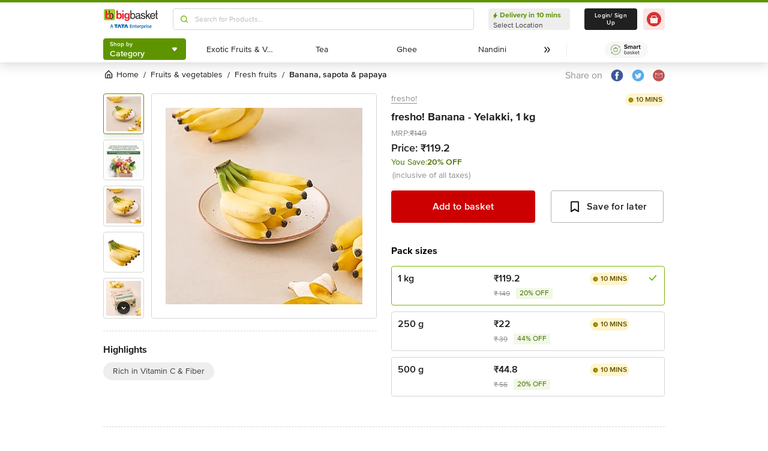

--- FILE ---
content_type: text/javascript
request_url: https://www.bbassets.com/monsters-inc/static/_next/static/chunks/2947.b8f8945d656db2ab.js
body_size: 384
content:
"use strict";(self.webpackChunk_N_E=self.webpackChunk_N_E||[]).push([[2947],{72947:(e,n,l)=>{l.r(n),l.d(n,{default:()=>r});var a=l(80877),i=l(14232),t=l(38865),d=l(1532),c=l(39295),s=l(37876);let r=i.memo(function(){var e,n,l,a=i.useContext(t._2),d=a.packSelected,r=a.visibility,h=a.hideBrandNameForParticularBrand,m=(null==r||null==(e=r.supply_chain_ecs)?void 0:e.includes(c.hd))||h;return null!=d&&null!=(n=d.brand)&&n.name&&null!=d&&d.desc?(0,s.jsx)("div",{className:"col-span-12 pb-2.5 text-darkOnyx-800 mt-6 xl:mt-8",children:(0,s.jsx)(o,{children:"".concat(m?"":null==d||null==(l=d.brand)?void 0:l.name," ").concat(null==d?void 0:d.desc)})}):(0,s.jsx)("div",{className:"col-span-12",children:(0,s.jsx)(u,{})})});var u=(0,a.Ay)(d.A)({width:"100%",height:"1.5rem",marginBottom:"0.5rem"}),o=(0,a.Ay)("h2").withConfig({displayName:"Brand___StyledH",componentId:"sc-zi64kd-0"})({fontWeight:"700",fontSize:"1.25rem",lineHeight:"1.4"})}}]);
//# sourceMappingURL=2947.b8f8945d656db2ab.js.map

--- FILE ---
content_type: text/javascript
request_url: https://www.bbassets.com/monsters-inc/static/_next/static/chunks/5117-263209f2dcb48546.js
body_size: 24349
content:
"use strict";(self.webpackChunk_N_E=self.webpackChunk_N_E||[]).push([[5117],{718:(e,t,r)=>{r.d(t,{A:()=>s});var n,o,i,a=r(14232);function l(){return(l=Object.assign?Object.assign.bind():function(e){for(var t=1;t<arguments.length;t++){var r=arguments[t];for(var n in r)({}).hasOwnProperty.call(r,n)&&(e[n]=r[n])}return e}).apply(null,arguments)}let s=function(e){return a.createElement("svg",l({width:18,height:18,fill:"none",xmlns:"http://www.w3.org/2000/svg"},e),n||(n=a.createElement("path",{fillRule:"evenodd",clipRule:"evenodd",d:"M7.398 13.5a.75.75 0 0 1-.547-.236L3.204 9.379a.75.75 0 1 1 1.092-1.026l3.094 3.293 6.306-6.902a.75.75 0 0 1 1.108 1.011l-6.853 7.5a.748.748 0 0 1-.548.245h-.005Z",fill:"#76B900"})),a.createElement("mask",{id:"TickIcon_svg__a",style:{maskType:"alpha"},maskUnits:"userSpaceOnUse",x:3,y:4,width:12,height:10},o||(o=a.createElement("path",{fillRule:"evenodd",clipRule:"evenodd",d:"M7.398 13.5a.75.75 0 0 1-.547-.236L3.204 9.379a.75.75 0 1 1 1.092-1.026l3.094 3.293 6.306-6.902a.75.75 0 0 1 1.108 1.011l-6.853 7.5a.748.748 0 0 1-.548.245h-.005Z",fill:"#fff"}))),i||(i=a.createElement("g",{mask:"url(#TickIcon_svg__a)"},a.createElement("path",{fill:"#76B900",d:"M0 0h18v18H0z"}))))}},1965:(e,t,r)=>{r.d(t,{A:()=>c});var n=r(42969),o=r(59860),i=r(74481),a=r(37876),l=["type"];function s(e,t){var r=Object.keys(e);if(Object.getOwnPropertySymbols){var n=Object.getOwnPropertySymbols(e);t&&(n=n.filter(function(t){return Object.getOwnPropertyDescriptor(e,t).enumerable})),r.push.apply(r,n)}return r}let c=function(e){var t=e.type,r=(0,o.A)(e,l),c=i[void 0===t?"ClipLoader":t];return(0,a.jsx)(c,function(e){for(var t=1;t<arguments.length;t++){var r=null!=arguments[t]?arguments[t]:{};t%2?s(Object(r),!0).forEach(function(t){(0,n.A)(e,t,r[t])}):Object.getOwnPropertyDescriptors?Object.defineProperties(e,Object.getOwnPropertyDescriptors(r)):s(Object(r)).forEach(function(t){Object.defineProperty(e,t,Object.getOwnPropertyDescriptor(r,t))})}return e}({},r))}},9280:(e,t,r)=>{r.d(t,{A:()=>a});var n,o=r(14232);function i(){return(i=Object.assign?Object.assign.bind():function(e){for(var t=1;t<arguments.length;t++){var r=arguments[t];for(var n in r)({}).hasOwnProperty.call(r,n)&&(e[n]=r[n])}return e}).apply(null,arguments)}let a=function(e){return o.createElement("svg",i({width:11,height:10,fill:"none",xmlns:"http://www.w3.org/2000/svg"},e),n||(n=o.createElement("path",{d:"M6.76 6.71c.053.06.123.09.21.09s.16-.033.22-.1a.29.29 0 0 0 .1-.225c0-.09-.03-.165-.09-.225L5.83 4.88V3.16a.291.291 0 0 0-.3-.29.291.291 0 0 0-.3.3V5c0 .04.007.077.02.11a.398.398 0 0 0 .06.1l1.45 1.5ZM5.5 9a3.87 3.87 0 0 1-1.55-.315 4.057 4.057 0 0 1-1.275-.86 4.057 4.057 0 0 1-.86-1.275A3.87 3.87 0 0 1 1.5 5c0-.547.105-1.063.315-1.55.21-.487.497-.912.86-1.275.363-.363.788-.65 1.275-.86A3.87 3.87 0 0 1 5.5 1a3.87 3.87 0 0 1 1.55.315c.487.21.912.497 1.275.86.363.363.65.788.86 1.275A3.87 3.87 0 0 1 9.5 5a3.87 3.87 0 0 1-.315 1.55c-.21.487-.497.912-.86 1.275-.363.363-.788.65-1.275.86A3.87 3.87 0 0 1 5.5 9Z",fill:"#997F00"})))}},11865:(e,t,r)=>{r.d(t,{u$:()=>U,mb:()=>q,pF:()=>X,zA:()=>Z});var n,o,i,a,l,s,c,d,u,p,f,m,g,v,b,h,y,x,w,j,O,k=r(32228),_=r(42969),P=r(59860),A=r(80877),S=r(3603),C=r(14232);function D(){return(D=Object.assign?Object.assign.bind():function(e){for(var t=1;t<arguments.length;t++){var r=arguments[t];for(var n in r)({}).hasOwnProperty.call(r,n)&&(e[n]=r[n])}return e}).apply(null,arguments)}let R=function(e){return C.createElement("svg",D({viewBox:"0 0 24 24",fill:"none",xmlns:"http://www.w3.org/2000/svg"},e),n||(n=C.createElement("path",{fillRule:"evenodd",clipRule:"evenodd",d:"M11.821 15.506c.169 0 .339.043.492.129L17 18.285V5.335c0-.201-.121-.334-.2-.334H7.2c-.08 0-.2.133-.2.334v12.9l4.306-2.585c.159-.095.337-.143.515-.143ZM6 21a1 1 0 0 1-1-1V5.334C5 4.047 5.987 3 7.2 3h9.6C18.013 3 19 4.047 19 5.334V20a1 1 0 0 1-1.492.87l-5.672-3.207-5.322 3.195A1.006 1.006 0 0 1 6 21Z",fill:"#101010"})),C.createElement("mask",{id:"SaveIcon_svg__a",style:{maskType:"alpha"},maskUnits:"userSpaceOnUse",x:5,y:2,width:14,height:20},o||(o=C.createElement("path",{fillRule:"evenodd",clipRule:"evenodd",d:"M11.821 15.506c.169 0 .339.043.492.129L17 18.285V5.335c0-.201-.121-.334-.2-.334H7.2c-.08 0-.2.133-.2.334v12.9l4.306-2.585c.159-.095.337-.143.515-.143ZM6 21a1 1 0 0 1-1-1V5.334C5 4.047 5.987 3 7.2 3h9.6C18.013 3 19 4.047 19 5.334V20a1 1 0 0 1-1.492.87l-5.672-3.207-5.322 3.195A1.006 1.006 0 0 1 6 21Z",fill:"#fff"}))),i||(i=C.createElement("g",{mask:"url(#SaveIcon_svg__a)"},C.createElement("path",{fill:"#202020",d:"M0 0h24v24H0z"}))))};function E(){return(E=Object.assign?Object.assign.bind():function(e){for(var t=1;t<arguments.length;t++){var r=arguments[t];for(var n in r)({}).hasOwnProperty.call(r,n)&&(e[n]=r[n])}return e}).apply(null,arguments)}let N=function(e){return C.createElement("svg",E({width:25,height:24,fill:"none",xmlns:"http://www.w3.org/2000/svg"},e),a||(a=C.createElement("path",{fillRule:"evenodd",clipRule:"evenodd",d:"M6.5 21a1 1 0 0 1-1-1V5.333C5.5 4.047 6.487 3 7.7 3h9.6c1.213 0 2.2 1.047 2.2 2.333V20a1.001 1.001 0 0 1-1.492.871l-5.672-3.208-5.321 3.194A1.004 1.004 0 0 1 6.5 21",fill:"#231F20"})),C.createElement("mask",{id:"SavedIcon_svg__a",style:{maskType:"alpha"},maskUnits:"userSpaceOnUse",x:5,y:3,width:15,height:19},l||(l=C.createElement("path",{fillRule:"evenodd",clipRule:"evenodd",d:"M6.5 21a1 1 0 0 1-1-1V5.333C5.5 4.047 6.487 3 7.7 3h9.6c1.213 0 2.2 1.047 2.2 2.333V20a1.001 1.001 0 0 1-1.492.871l-5.672-3.208-5.321 3.194A1.004 1.004 0 0 1 6.5 21",fill:"#fff"}))),s||(s=C.createElement("g",{mask:"url(#SavedIcon_svg__a)"},C.createElement("path",{fill:"#101010",d:"M.5 0h24v24H.5z"}))),c||(c=C.createElement("path",{d:"M16.5 1a5 5 0 1 0 0 10 5 5 0 0 0 0-10",stroke:"#fff",strokeWidth:2})),d||(d=C.createElement("path",{fillRule:"evenodd",clipRule:"evenodd",d:"m18.648 4.803-2.284 3a.5.5 0 0 1-.395.197h-.003a.5.5 0 0 1-.394-.192l-1.216-1.553a.5.5 0 1 1 .788-.616l.816 1.043 1.892-2.485a.5.5 0 0 1 .796.606",fill:"#fff"})),C.createElement("mask",{id:"SavedIcon_svg__b",style:{maskType:"alpha"},maskUnits:"userSpaceOnUse",x:11,y:1,width:11,height:11},u||(u=C.createElement("path",{fillRule:"evenodd",clipRule:"evenodd",d:"m18.648 4.803-2.284 3a.5.5 0 0 1-.395.197h-.003a.5.5 0 0 1-.394-.192l-1.216-1.553a.5.5 0 1 1 .788-.616l.816 1.043 1.892-2.485a.5.5 0 0 1 .796.606ZM16.5 1a5 5 0 1 0 0 10 5 5 0 0 0 0-10Z",fill:"#fff"}))),p||(p=C.createElement("g",{mask:"url(#SavedIcon_svg__b)"},C.createElement("path",{fill:"#000",d:"M10.5 0h12v12h-12z"}))))};function I(){return(I=Object.assign?Object.assign.bind():function(e){for(var t=1;t<arguments.length;t++){var r=arguments[t];for(var n in r)({}).hasOwnProperty.call(r,n)&&(e[n]=r[n])}return e}).apply(null,arguments)}let B=function(e){return C.createElement("svg",I({width:24,height:24,fill:"none",xmlns:"http://www.w3.org/2000/svg"},e),f||(f=C.createElement("path",{fillRule:"evenodd",clipRule:"evenodd",d:"M14 18.341c0 .9-.916 1.66-2 1.66s-2-.76-2-1.66v-.34h4v.34Zm6.521-3.134-1.8-1.803V8.936c0-3.48-2.503-6.437-5.822-6.877a6.724 6.724 0 0 0-5.316 1.607A6.731 6.731 0 0 0 5.28 8.727v4.677l-1.8 1.804a1.63 1.63 0 0 0-.355 1.782c.255.613.848 1.01 1.512 1.01H8v.341c0 2.018 1.794 3.66 4 3.66s4-1.642 4-3.66v-.34h3.362a1.63 1.63 0 0 0 1.511-1.01 1.632 1.632 0 0 0-.352-1.784Z",fill:"#231F20"})),C.createElement("mask",{id:"Notify_me_red_svg__a",style:{maskType:"alpha"},maskUnits:"userSpaceOnUse",x:3,y:2,width:18,height:21},m||(m=C.createElement("path",{fillRule:"evenodd",clipRule:"evenodd",d:"M14 18.341c0 .9-.916 1.66-2 1.66s-2-.76-2-1.66v-.34h4v.34Zm6.521-3.134-1.8-1.803V8.936c0-3.48-2.503-6.437-5.822-6.877a6.724 6.724 0 0 0-5.316 1.607A6.731 6.731 0 0 0 5.28 8.727v4.677l-1.8 1.804a1.63 1.63 0 0 0-.355 1.782c.255.613.848 1.01 1.512 1.01H8v.341c0 2.018 1.794 3.66 4 3.66s4-1.642 4-3.66v-.34h3.362a1.63 1.63 0 0 0 1.511-1.01 1.632 1.632 0 0 0-.352-1.784Z",fill:"#fff"}))),g||(g=C.createElement("g",{mask:"url(#Notify_me_red_svg__a)"},C.createElement("path",{fill:"#C00",d:"M0 0h24v24H0z"}))),v||(v=C.createElement("path",{fillRule:"evenodd",clipRule:"evenodd",d:"M16 1a5 5 0 1 0 0 10 5 5 0 0 0 0-10Z",fill:"#FF4E43"})),b||(b=C.createElement("path",{d:"M16 1a5 5 0 1 0 0 10 5 5 0 0 0 0-10",stroke:"#FAE6E6",strokeWidth:2})),h||(h=C.createElement("path",{fillRule:"evenodd",clipRule:"evenodd",d:"m18.148 4.803-2.284 3a.5.5 0 0 1-.395.197h-.003a.5.5 0 0 1-.394-.192l-1.216-1.553a.5.5 0 1 1 .788-.616l.816 1.043 1.892-2.485a.5.5 0 0 1 .796.606Z",fill:"#FAE6E6"})),C.createElement("mask",{id:"Notify_me_red_svg__b",style:{maskType:"alpha"},maskUnits:"userSpaceOnUse",x:11,y:1,width:10,height:11},y||(y=C.createElement("path",{fillRule:"evenodd",clipRule:"evenodd",d:"m18.148 4.803-2.284 3a.5.5 0 0 1-.395.197h-.003a.5.5 0 0 1-.394-.192l-1.216-1.553a.5.5 0 1 1 .788-.616l.816 1.043 1.892-2.485a.5.5 0 0 1 .796.606ZM16 1a5 5 0 1 0 0 10 5 5 0 0 0 0-10Z",fill:"#fff"}))),x||(x=C.createElement("g",{mask:"url(#Notify_me_red_svg__b)"},C.createElement("path",{fill:"#000",d:"M10 0h12v12H10z"}))))};var L=r(46021),T=r(54217),z=r(37876),M=["id"],F=["children","id","isLoading"],W=["children","id","isLoading","stickyBttn","handleNotifyMe"],$=["id","stickyBttn"];function Y(e,t){var r=Object.keys(e);if(Object.getOwnPropertySymbols){var n=Object.getOwnPropertySymbols(e);t&&(n=n.filter(function(t){return Object.getOwnPropertyDescriptor(e,t).enumerable})),r.push.apply(r,n)}return r}function H(e){for(var t=1;t<arguments.length;t++){var r=null!=arguments[t]?arguments[t]:{};t%2?Y(Object(r),!0).forEach(function(t){(0,_.A)(e,t,r[t])}):Object.getOwnPropertyDescriptors?Object.defineProperties(e,Object.getOwnPropertyDescriptors(r)):Y(Object(r)).forEach(function(t){Object.defineProperty(e,t,Object.getOwnPropertyDescriptor(r,t))})}return e}var X=function(e){var t=e.id,r=(0,P.A)(e,M),n="sfl"===(0,L.lw)(void 0===t?null:t);return(0,z.jsx)("div",{className:"relative w-full h-full overflow-hidden rounded-2xs",children:(0,z.jsx)("div",{className:"relative z-2 w-full h-full",children:(0,z.jsx)(Q,H(H({variant:"darkOnyx-outline-small"},r),{},{$_css:[{display:"flex",alignItems:"center",justifyContent:"center",height:"100%","--bg-opacity":"1",backgroundColor:"rgba(255, 255, 255, var(--bg-opacity))",borderWidth:"1px",":hover":{boxShadow:"0px 0px 1px rgba(48, 48, 48, 0.04), 0px 2px 4px rgba(96, 96, 96, 0.16)",cursor:"pointer"},"--border-opacity":"1",borderColor:"rgba(179, 179, 179, var(--border-opacity))","@media (min-width: 1024px) and (max-width: 1439px)":{width:"2rem"},"@media (min-width: 1440px)":{width:"2.25rem"}}],children:n?(0,z.jsx)(N,{}):(0,z.jsx)(R,{className:"w-5 h-5"})}))})})},U=function(e){var t=e.children,r=e.id,n=e.isLoading,o=void 0!==n&&n,i=(0,P.A)(e,F),a="notified"===(0,L.lw)(void 0===r?null:r);return(0,z.jsxs)(V,H(H({},i),{},{$_css2:[{height:"100%","--bg-opacity":"1",backgroundColor:"rgba(255, 255, 255, var(--bg-opacity))",borderWidth:"1px","--border-opacity":"1",borderColor:"rgba(204, 0, 0, var(--border-opacity))","--text-opacity":"1",color:"rgba(204, 0, 0, var(--text-opacity))"},a?{borderStyle:"none","--bg-opacity":"1",backgroundColor:"rgba(250, 230, 230, var(--bg-opacity))"}:{":hover":{"--bg-opacity":"1",backgroundColor:"rgba(204, 0, 0, var(--bg-opacity))","--text-opacity":"1",color:"rgba(255, 255, 255, var(--text-opacity))"}},o&&{"--bg-opacity":"1",backgroundColor:"rgba(250, 230, 230, var(--bg-opacity))",borderStyle:"none",":hover":{"--bg-opacity":"1",backgroundColor:"rgba(250, 230, 230, var(--bg-opacity))",borderStyle:"none"}}],children:[o&&(0,z.jsx)("div",{className:"py-0.5 font-semibold text-rossoCorsa-800 ",children:"Notifying..."}),!o&&(0,z.jsx)(z.Fragment,{children:a?(0,z.jsx)(B,{}):t})]}))},q=function(e){var t=e.children,r=e.id,n=e.isLoading,o=void 0!==n&&n,i=e.stickyBttn,a=e.handleNotifyMe,l=(0,P.A)(e,W),s="notified"===(0,L.lw)(void 0===r?null:r);return(0,z.jsxs)(K,H(H({onClick:s?void 0:a},l),{},{$_css3:[{borderStyle:"none","--bg-opacity":"1",backgroundColor:"rgba(204, 0, 0, var(--bg-opacity))","--text-opacity":"1",color:"rgba(255, 255, 255, var(--text-opacity))",fontWeight:"600",fontSize:"1rem",lineHeight:"1.25rem","@media (min-width: 1440px)":{fontWeight:"700"}},i?{width:"10rem",marginRight:"1rem",paddingTop:".625rem",paddingBottom:".625rem","@media (min-width: 1440px)":{width:"13rem"}}:{marginRight:"1.5rem",paddingTop:"1.063rem",paddingBottom:"1.063rem","@media (min-width: 1024px) and (max-width: 1439px)":{width:"15rem"},"@media (min-width: 1440px)":{width:"20.5rem",lineHeight:"1.375"}},s?{"--bg-opacity":"1",backgroundColor:"rgba(250, 230, 230, var(--bg-opacity))"}:{"--bg-opacity":"1",backgroundColor:"rgba(204, 0, 0, var(--bg-opacity))"},o&&{"--bg-opacity":"1",backgroundColor:"rgba(250, 230, 230, var(--bg-opacity))",borderStyle:"none",":hover":{"--bg-opacity":"1",backgroundColor:"rgba(250, 230, 230, var(--bg-opacity))",borderStyle:"none"}}],children:[o&&(0,z.jsx)("div",{className:"font-semibold text-white",children:"Notifying..."}),!o&&(0,z.jsx)(z.Fragment,{children:s?(0,z.jsx)(B,{}):t})]}))},Z=function(e){var t=e.id,r=e.stickyBttn,n=(0,P.A)(e,$),o="sfl"===(0,L.lw)(void 0===t?null:t);return(0,z.jsxs)(G,H(H({},n),{},{$_css4:[{display:"flex",alignItems:"center",justifyContent:"center","--bg-opacity":"1",backgroundColor:"rgba(255, 255, 255, var(--bg-opacity))",height:"100%",borderWidth:"1px",borderRadius:".25rem",width:"100%","--border-opacity":"1",borderColor:"rgba(179, 179, 179, var(--border-opacity))",padding:"0"}],children:[o?(0,z.jsx)(N,{}):(0,z.jsx)(R,{className:"w-6 h-6"}),!r&&(0,z.jsxs)(T.A,{className:"text-base font-semibold text-darkOnyx-800 pl-2 leading-sm",children:[" ",o?"Saved":"Save for later"]})]}))},Q=(0,A.Ay)(S.default)(w||(w=(0,k.A)(["",""])),function(e){return e.$_css}),V=(0,A.Ay)(S.default)(j||(j=(0,k.A)(["",""])),function(e){return e.$_css2}),K=(0,A.Ay)(S.default)(O||(O=(0,k.A)(["",""])),function(e){return e.$_css3}),G=(0,A.Ay)(S.default).withConfig({displayName:"CtaButtons___StyledButton4",componentId:"sc-1tlmn1r-0"})(["",""],function(e){return e.$_css4})},15117:(e,t,r)=>{r.d(t,{x:()=>eB,A:()=>r5});var n,o,i,a,l,s,c,d,u,p,f,m,g,v=r(32228),b=r(42969),h=r(59860),y=r(80877),x=r(14232),w=r(54634),j=r(68959),O=r(72608),k=r(96617),_=r(1532),P=r(85283);function A(e,t){var r=Object.keys(e);if(Object.getOwnPropertySymbols){var n=Object.getOwnPropertySymbols(e);t&&(n=n.filter(function(t){return Object.getOwnPropertyDescriptor(e,t).enumerable})),r.push.apply(r,n)}return r}function S(e){for(var t=1;t<arguments.length;t++){var r=null!=arguments[t]?arguments[t]:{};t%2?A(Object(r),!0).forEach(function(t){(0,b.A)(e,t,r[t])}):Object.getOwnPropertyDescriptors?Object.defineProperties(e,Object.getOwnPropertyDescriptors(r)):A(Object(r)).forEach(function(t){Object.defineProperty(e,t,Object.getOwnPropertyDescriptor(r,t))})}return e}var C="change pack size",D="chnage quantity",R="initialize",E={packSizes:[],packSelected:{}},N=(0,P.A)(function(){var e,t,r=arguments.length>0&&void 0!==arguments[0]?arguments[0]:E,n=arguments.length>1?arguments[1]:void 0;switch(n.type){case R:return n.payload;case C:return S(S({},r),{},{packSelected:null==r||null==(e=r.packSizes)?void 0:e.find(function(e){return(null==e?void 0:e.id)===(null==n?void 0:n.id)})});case D:return S(S({},r),{},{packSelected:S(S({},r.packSelected),{},{quantity:n.quantity})});case"change pack size and add to cart":var o=null==r||null==(t=r.packSizes)?void 0:t.find(function(e){return(null==e?void 0:e.id)===(null==n?void 0:n.id)});return S(S({},r),{},{packSelected:S(S({},o),{},{quantity:n.quantity})})}},{changePackSize:function(e){return function(){var t=arguments.length>0&&void 0!==arguments[0]?arguments[0]:{};e({type:C,id:null==t?void 0:t.id})}},changeQuantity:function(e){return function(){var t=arguments.length>0&&void 0!==arguments[0]?arguments[0]:null;(null!==t||void 0!==t)&&e({type:D,quantity:t})}},initialize:function(e){return function(){var t=arguments.length>0&&void 0!==arguments[0]?arguments[0]:[];e({type:R,payload:{packSizes:t,packSelected:t[0]}})}}},E),I=N.Context,B=N.Provider;function L(e,t){var r=Object.keys(e);if(Object.getOwnPropertySymbols){var n=Object.getOwnPropertySymbols(e);t&&(n=n.filter(function(t){return Object.getOwnPropertyDescriptor(e,t).enumerable})),r.push.apply(r,n)}return r}let T=function(){var e=x.useContext(I).packSelected,t=void 0===e?{}:e;return Object.keys(t).length?function(e){for(var t=1;t<arguments.length;t++){var r=null!=arguments[t]?arguments[t]:{};t%2?L(Object(r),!0).forEach(function(t){(0,b.A)(e,t,r[t])}):Object.getOwnPropertyDescriptors?Object.defineProperties(e,Object.getOwnPropertyDescriptors(r)):L(Object(r)).forEach(function(t){Object.defineProperty(e,t,Object.getOwnPropertyDescriptor(r,t))})}return e}({},t):{}};var z=r(41957),M=r.n(z),F=r(37876),W=["imageAltText","listType","screenInPageContext","screenInPagePosition","screenItemName","screenItemPosition"];function $(e,t){var r=Object.keys(e);if(Object.getOwnPropertySymbols){var n=Object.getOwnPropertySymbols(e);t&&(n=n.filter(function(t){return Object.getOwnPropertyDescriptor(e,t).enumerable})),r.push.apply(r,n)}return r}function Y(e){for(var t=1;t<arguments.length;t++){var r=null!=arguments[t]?arguments[t]:{};t%2?$(Object(r),!0).forEach(function(t){(0,b.A)(e,t,r[t])}):Object.getOwnPropertyDescriptors?Object.defineProperties(e,Object.getOwnPropertyDescriptors(r)):$(Object(r)).forEach(function(t){Object.defineProperty(e,t,Object.getOwnPropertyDescriptor(r,t))})}return e}var H=(0,y.Ay)(O.A)({"@media (min-width: 1024px) and (max-width: 1439px)":{width:"100%"},"@media (min-width: 1440px)":{width:"9.375rem"}}),X=(0,y.Ay)("div")(n||(n=(0,v.A)(["",""])),function(e){return e.$_css}),U=(0,y.Ay)(_.A)({width:"100%",height:"100%","--bg-opacity":"1",backgroundColor:"rgba(221, 221, 221, var(--bg-opacity))",borderRadius:".5rem"}),q=(0,y.Ay)(w.default).withConfig({displayName:"DeckImage___StyledImage",componentId:"sc-1mdvxwk-0"})({boxSizing:"border-box",width:"100%",height:"100%"}),Z=r(85572),Q=r(36720),V=r(27002),K=r.n(V);function G(e,t){var r=Object.keys(e);if(Object.getOwnPropertySymbols){var n=Object.getOwnPropertySymbols(e);t&&(n=n.filter(function(t){return Object.getOwnPropertyDescriptor(e,t).enumerable})),r.push.apply(r,n)}return r}function J(e){for(var t=1;t<arguments.length;t++){var r=null!=arguments[t]?arguments[t]:{};t%2?G(Object(r),!0).forEach(function(t){(0,b.A)(e,t,r[t])}):Object.getOwnPropertyDescriptors?Object.defineProperties(e,Object.getOwnPropertyDescriptors(r)):G(Object(r)).forEach(function(t){Object.defineProperty(e,t,Object.getOwnPropertyDescriptor(r,t))})}return e}var ee=["isB2B","showOffers"];function et(e,t){var r=Object.keys(e);if(Object.getOwnPropertySymbols){var n=Object.getOwnPropertySymbols(e);t&&(n=n.filter(function(t){return Object.getOwnPropertyDescriptor(e,t).enumerable})),r.push.apply(r,n)}return r}function er(e){for(var t=1;t<arguments.length;t++){var r=null!=arguments[t]?arguments[t]:{};t%2?et(Object(r),!0).forEach(function(t){(0,b.A)(e,t,r[t])}):Object.getOwnPropertyDescriptors?Object.defineProperties(e,Object.getOwnPropertyDescriptors(r)):et(Object(r)).forEach(function(t){Object.defineProperty(e,t,Object.getOwnPropertyDescriptor(r,t))})}return e}var en=(0,y.Ay)("div").withConfig({displayName:"Offers___StyledDiv",componentId:"sc-118xvhp-0"})({position:"absolute",top:"0",left:"0"});function eo(e,t){var r=Object.keys(e);if(Object.getOwnPropertySymbols){var n=Object.getOwnPropertySymbols(e);t&&(n=n.filter(function(t){return Object.getOwnPropertyDescriptor(e,t).enumerable})),r.push.apply(r,n)}return r}function ei(e){for(var t=1;t<arguments.length;t++){var r=null!=arguments[t]?arguments[t]:{};t%2?eo(Object(r),!0).forEach(function(t){(0,b.A)(e,t,r[t])}):Object.getOwnPropertyDescriptors?Object.defineProperties(e,Object.getOwnPropertyDescriptors(r)):eo(Object(r)).forEach(function(t){Object.defineProperty(e,t,Object.getOwnPropertyDescriptor(r,t))})}return e}var ea=(0,y.Ay)(O.A)({height:"100%"}),el=(0,y.Ay)(O.A)({height:"100%"}),es=(0,y.Ay)(O.A).withConfig({displayName:"Sponsor___StyledTags3",componentId:"sc-iypbyl-0"})({height:"100%"}),ec=r(54217),ed=r(72625),eu=r(58894),ep=r(9280),ef=r(43694);let em=function(e){var t=e.availability,r=e.sa_id,n=(0,eu.P)(function(e){return e.appHeader}),o=(0,ed.f)(r,null==n?void 0:n.sa_list);return(null==t?void 0:t.avail_status)==="001"&&o?null!=t&&t.show_express?(0,F.jsxs)("div",{className:"flex items-center bg-silverSurfer-100 rounded-s p-1 space-x-1",children:[(0,F.jsx)(ef.A,{width:"10px",height:"10px"}),(0,F.jsx)("div",{className:"text-slimyGreen-800 text-sm font-semibold leading-[13px] truncate uppercase",children:o})]}):(0,F.jsxs)("div",{className:"flex items-center bg-sunglow-100 rounded-s p-1 space-x-1",children:[(0,F.jsx)(ep.A,{width:"10px",height:"10px"}),(0,F.jsx)("div",{className:"text-sunglow-800 text-sm font-semibold leading-[13px] truncate uppercase",children:o})]}):null};function eg(e,t){var r=Object.keys(e);if(Object.getOwnPropertySymbols){var n=Object.getOwnPropertySymbols(e);t&&(n=n.filter(function(t){return Object.getOwnPropertyDescriptor(e,t).enumerable})),r.push.apply(r,n)}return r}function ev(e){for(var t=1;t<arguments.length;t++){var r=null!=arguments[t]?arguments[t]:{};t%2?eg(Object(r),!0).forEach(function(t){(0,b.A)(e,t,r[t])}):Object.getOwnPropertyDescriptors?Object.defineProperties(e,Object.getOwnPropertyDescriptors(r)):eg(Object(r)).forEach(function(t){Object.defineProperty(e,t,Object.getOwnPropertyDescriptor(r,t))})}return e}var eb=(0,y.Ay)(ec.A).withConfig({displayName:"Eta___StyledLabel",componentId:"sc-wkn76j-0"})({height:"100%"}),eh=["showBrand"];function ey(e,t){var r=Object.keys(e);if(Object.getOwnPropertySymbols){var n=Object.getOwnPropertySymbols(e);t&&(n=n.filter(function(t){return Object.getOwnPropertyDescriptor(e,t).enumerable})),r.push.apply(r,n)}return r}function ex(e){for(var t=1;t<arguments.length;t++){var r=null!=arguments[t]?arguments[t]:{};t%2?ey(Object(r),!0).forEach(function(t){(0,b.A)(e,t,r[t])}):Object.getOwnPropertyDescriptors?Object.defineProperties(e,Object.getOwnPropertyDescriptors(r)):ey(Object(r)).forEach(function(t){Object.defineProperty(e,t,Object.getOwnPropertyDescriptor(r,t))})}return e}var ew=(0,y.Ay)(ec.A)({height:"1.125rem"}),ej=(0,y.Ay)(ec.A).withConfig({displayName:"BrandName___StyledLabel2",componentId:"sc-hssfrl-0"})({overflow:"hidden",display:"block",WebkitBoxOrient:"vertical",WebkitLineClamp:"3",fontSize:".875rem",lineHeight:"1.33","--text-opacity":"1",color:"rgba(144, 144, 144, var(--text-opacity))"}),eO=["showProductName"];function ek(e,t){var r=Object.keys(e);if(Object.getOwnPropertySymbols){var n=Object.getOwnPropertySymbols(e);t&&(n=n.filter(function(t){return Object.getOwnPropertyDescriptor(e,t).enumerable})),r.push.apply(r,n)}return r}function e_(e){for(var t=1;t<arguments.length;t++){var r=null!=arguments[t]?arguments[t]:{};t%2?ek(Object(r),!0).forEach(function(t){(0,b.A)(e,t,r[t])}):Object.getOwnPropertyDescriptors?Object.defineProperties(e,Object.getOwnPropertyDescriptors(r)):ek(Object(r)).forEach(function(t){Object.defineProperty(e,t,Object.getOwnPropertyDescriptor(r,t))})}return e}var eP=r(78442),eA=["showRnr"];function eS(e,t){var r=Object.keys(e);if(Object.getOwnPropertySymbols){var n=Object.getOwnPropertySymbols(e);t&&(n=n.filter(function(t){return Object.getOwnPropertyDescriptor(e,t).enumerable})),r.push.apply(r,n)}return r}function eC(e){for(var t=1;t<arguments.length;t++){var r=null!=arguments[t]?arguments[t]:{};t%2?eS(Object(r),!0).forEach(function(t){(0,b.A)(e,t,r[t])}):Object.getOwnPropertyDescriptors?Object.defineProperties(e,Object.getOwnPropertyDescriptors(r)):eS(Object(r)).forEach(function(t){Object.defineProperty(e,t,Object.getOwnPropertyDescriptor(r,t))})}return e}var eD=(0,y.Ay)("div")({display:"flex",alignItems:"center","> :not(template) ~ :not(template)":{"--space-x-reverse":0,marginRight:"calc(0.25rem * var(--space-x-reverse))",marginLeft:"calc(0.25rem * calc(1 - var(--space-x-reverse)))"},height:"1rem"}),eR=(0,y.Ay)(ec.A).withConfig({displayName:"ReviewsAndRatings___StyledLabel",componentId:"sc-2rprpc-0"})({fontWeight:"400",fontSize:".75rem",lineHeight:"0.875rem","--text-opacity":"1",color:"rgba(128, 128, 128, var(--text-opacity))"}),eE=["type"];function eN(e,t){var r=Object.keys(e);if(Object.getOwnPropertySymbols){var n=Object.getOwnPropertySymbols(e);t&&(n=n.filter(function(t){return Object.getOwnPropertyDescriptor(e,t).enumerable})),r.push.apply(r,n)}return r}function eI(e){for(var t=1;t<arguments.length;t++){var r=null!=arguments[t]?arguments[t]:{};t%2?eN(Object(r),!0).forEach(function(t){(0,b.A)(e,t,r[t])}):Object.getOwnPropertyDescriptors?Object.defineProperties(e,Object.getOwnPropertyDescriptors(r)):eN(Object(r)).forEach(function(t){Object.defineProperty(e,t,Object.getOwnPropertyDescriptor(r,t))})}return e}let eB=x.forwardRef(function(e,t){var r=e.type,n=(0,h.A)(e,eE);return(0,F.jsxs)(eL,eI(eI({},n),{},{ref:t,children:[(0,F.jsx)(eT,{}),"combo"!==r&&(0,F.jsxs)("div",{className:"flex justify-between mb-1",children:[(0,F.jsx)(ez,{}),(0,F.jsx)(eM,{})]}),(0,F.jsx)(eF,{}),(0,F.jsx)(eW,{}),"combo"!==r&&(0,F.jsx)(e$,{}),(0,F.jsx)(eY,{}),"combo"!==r&&(0,F.jsxs)("div",{className:"flex mb-0.5",children:[(0,F.jsx)(eH,{}),(0,F.jsx)(eX,{})]}),(0,F.jsx)(eU,{}),"combo"!==r&&(0,F.jsx)(eq,{}),(0,F.jsxs)("div",{className:"flex",children:[(0,F.jsx)(eZ,{}),(0,F.jsx)(eQ,{})]}),"combo"===r&&(0,F.jsx)("div",{className:"flex flex-row-reverse",children:(0,F.jsx)(eV,{})})]}))});var eL=(0,y.Ay)("div")({"--bg-opacity":"1",backgroundColor:"rgba(255, 255, 255, var(--bg-opacity))",display:"flex",flexDirection:"column",boxShadow:"0px 2px 8px rgba(48, 48, 48, 0.08), 0px 20px 32px rgba(96, 96, 96, 0.24)",padding:".625rem",borderRadius:".5rem"}),eT=(0,y.Ay)(_.A)({width:"100%","--bg-opacity":"1",backgroundColor:"rgba(238, 238, 238, var(--bg-opacity))",marginBottom:"0.25rem",borderRadius:".25rem","@media (min-width: 1024px) and (max-width: 1439px)":{width:"12.125rem",height:"12.125rem"},"@media (min-width: 1440px)":{width:"15rem",height:"15rem"}}),ez=(0,y.Ay)(_.A)({width:"6rem",height:"1.25rem","--bg-opacity":"1",backgroundColor:"rgba(238, 238, 238, var(--bg-opacity))",borderRadius:".25rem"}),eM=(0,y.Ay)(_.A)({width:"3rem",height:"1.25rem","--bg-opacity":"1",backgroundColor:"rgba(238, 238, 238, var(--bg-opacity))",borderRadius:".25rem"}),eF=(0,y.Ay)(_.A)({width:"4rem",height:"1.125rem","--bg-opacity":"1",backgroundColor:"rgba(238, 238, 238, var(--bg-opacity))",borderRadius:".25rem",marginBottom:"0.125rem"}),eW=(0,y.Ay)(_.A)({width:"100%",height:"2.5rem","--bg-opacity":"1",backgroundColor:"rgba(238, 238, 238, var(--bg-opacity))",marginBottom:"0.125rem",borderRadius:".25rem"}),e$=(0,y.Ay)(_.A)({width:"5rem",height:"1rem","--bg-opacity":"1",backgroundColor:"rgba(238, 238, 238, var(--bg-opacity))",borderRadius:".25rem",marginBottom:"0.5rem"}),eY=(0,y.Ay)(_.A)({width:"100%",height:"1.75rem","--bg-opacity":"1",backgroundColor:"rgba(238, 238, 238, var(--bg-opacity))",marginBottom:"0.5rem",borderRadius:".25rem"}),eH=(0,y.Ay)(_.A)({width:"5rem",height:"1.25rem",marginRight:"0.25rem","--bg-opacity":"1",backgroundColor:"rgba(238, 238, 238, var(--bg-opacity))",borderRadius:".25rem"}),eX=(0,y.Ay)(_.A)({width:"2.5rem",height:"1.25rem","--bg-opacity":"1",backgroundColor:"rgba(238, 238, 238, var(--bg-opacity))",borderRadius:".25rem"}),eU=(0,y.Ay)(_.A)({width:"8rem",height:"1.5rem","--bg-opacity":"1",backgroundColor:"rgba(238, 238, 238, var(--bg-opacity))",borderRadius:".25rem",marginBottom:".625rem"}),eq=(0,y.Ay)(_.A)({width:"100%",height:"1.75rem",marginBottom:".625rem","--bg-opacity":"1",backgroundColor:"rgba(238, 238, 238, var(--bg-opacity))",borderRadius:".25rem"}),eZ=(0,y.Ay)(_.A)({width:"2rem",height:"2rem","--bg-opacity":"1",backgroundColor:"rgba(238, 238, 238, var(--bg-opacity))",borderRadius:".25rem",marginRight:".625rem"}),eQ=(0,y.Ay)(_.A)({width:"100%",height:"2rem","--bg-opacity":"1",backgroundColor:"rgba(238, 238, 238, var(--bg-opacity))",borderRadius:".25rem"}),eV=(0,y.Ay)(_.A).withConfig({displayName:"SKUDeckShimmers___StyledShimmer14",componentId:"sc-tbwl0o-0"})({width:"1.5rem",marginTop:"0.125rem",height:"1.5rem","--bg-opacity":"1",backgroundColor:"rgba(238, 238, 238, var(--bg-opacity))",borderRadius:".25rem"}),eK=r(18847),eG=r.n(eK),eJ=r(2741),e0=r(80514),e1=r(54714),e2=r(1965),e5=r(11865),e3=r(46021),e4=r(93044),e6=r(15711),e8=r(57410),e9=r.n(e8),e7=r(75030),te=r(40026);function tt(e,t){var r=Object.keys(e);if(Object.getOwnPropertySymbols){var n=Object.getOwnPropertySymbols(e);t&&(n=n.filter(function(t){return Object.getOwnPropertyDescriptor(e,t).enumerable})),r.push.apply(r,n)}return r}function tr(e){for(var t=1;t<arguments.length;t++){var r=null!=arguments[t]?arguments[t]:{};t%2?tt(Object(r),!0).forEach(function(t){(0,b.A)(e,t,r[t])}):Object.getOwnPropertyDescriptors?Object.defineProperties(e,Object.getOwnPropertyDescriptors(r)):tt(Object(r)).forEach(function(t){Object.defineProperty(e,t,Object.getOwnPropertyDescriptor(r,t))})}return e}var tn=eG()(function(){return Promise.all([r.e(1108),r.e(5360)]).then(r.bind(r,60128))},{ssr:!1,loadableGenerated:{webpack:function(){return[60128]}}}),to=eG()(function(){return Promise.resolve().then(r.bind(r,3603))},{ssr:!1,loading:function(){return(0,F.jsx)(td,{})},loadableGenerated:{webpack:function(){return[3603]}}}),ti=(0,y.Ay)(to)({display:"flex",justifyContent:"flex-start",width:"100%",paddingTop:"0.25rem",paddingBottom:"0.25rem",paddingLeft:"0.25rem",margin:"0",backgroundColor:"transparent",fontWeight:"400",borderStyle:"none","--text-opacity":"1",color:"rgba(96, 96, 96, var(--text-opacity))",":hover":{"--text-opacity":"1",color:"rgba(32, 32, 32, var(--text-opacity))"},fontSize:".875rem"}),ta=(0,y.Ay)(to)({display:"flex",justifyContent:"flex-start",width:"100%",paddingTop:"0.25rem",paddingBottom:"0.25rem",paddingLeft:"0.25rem",margin:"0",backgroundColor:"transparent",fontWeight:"400",borderStyle:"none","--text-opacity":"1",color:"rgba(96, 96, 96, var(--text-opacity))",":hover":{"--text-opacity":"1",color:"rgba(32, 32, 32, var(--text-opacity))"},fontSize:".875rem"}),tl=(0,y.Ay)(to)(o||(o=(0,v.A)(["",""])),function(e){return e.$_css4}),ts=(0,y.Ay)(to)(i||(i=(0,v.A)(["",""])),function(e){return e.$_css3}),tc=(0,y.Ay)(to)(a||(a=(0,v.A)(["",""])),function(e){return e.$_css}),td=(0,y.Ay)(_.A)({width:"8rem",height:"2rem","--bg-opacity":"1",backgroundColor:"rgba(238, 238, 238, var(--bg-opacity))",borderRadius:".25rem"}),tu=(0,y.Ay)("div")({marginRight:".625rem",":hover":{boxShadow:"0px 0px 1px rgba(48, 48, 48, 0.04), 0px 2px 4px rgba(96, 96, 96, 0.16)"},borderRadius:".25rem","@media (min-width: 1024px) and (max-width: 1439px)":{width:"2rem",height:"2rem"},"@media (min-width: 1440px)":{width:"2.25rem",height:"2.25rem"}}),tp=(0,y.Ay)(e5.u$)({width:"100%","@media (min-width: 1024px) and (max-width: 1439px)":{height:"2rem",fontSize:".875rem"},"@media (min-width: 1440px)":{height:"2.25rem",fontSize:"1rem"}}),tf=(0,y.Ay)("div")({marginRight:".625rem",":hover":{boxShadow:"0px 0px 1px rgba(48, 48, 48, 0.04), 0px 2px 4px rgba(96, 96, 96, 0.16)"},borderRadius:".25rem","@media (min-width: 1024px) and (max-width: 1439px)":{width:"2rem",height:"2rem"},"@media (min-width: 1440px)":{width:"2.25rem",height:"2.25rem"}}),tm=(0,y.Ay)(e1.A)({"--text-opacity":"1",color:"rgba(255, 255, 255, var(--text-opacity))",fill:"currentColor"}),tg=(0,y.Ay)("div")(l||(l=(0,v.A)(["",""])),function(e){return e.$_css2}),tv=(0,y.Ay)(ec.A)({position:"absolute",fontWeight:"600","--transform-translate-x":"-50%","--transform-translate-y":"-50%","--transform-rotate":"0","--transform-skew-x":"0","--transform-skew-y":"0","--transform-scale-x":"1","--transform-scale-y":"1",transform:"translateX(var(--transform-translate-x)) translateY(var(--transform-translate-y)) rotate(var(--transform-rotate)) skewX(var(--transform-skew-x)) skewY(var(--transform-skew-y)) scaleX(var(--transform-scale-x)) scaleY(var(--transform-scale-y))",top:"50%",left:"50%","@media (min-width: 1440px)":{fontSize:"1rem"}}),tb=(0,y.Ay)(e0.A)({"--text-opacity":"1",color:"rgba(255, 255, 255, var(--text-opacity))",fill:"currentColor"}),th=(0,y.Ay)("div")({display:"flex",width:"1.5rem",height:"1.5rem",boxSizing:"content-box",justifyContent:"space-between",alignItems:"center",paddingTop:"0.25rem",borderRadius:"6.25rem"}),ty=(0,y.Ay)("div").withConfig({displayName:"CtaOnDeck___StyledDiv5",componentId:"sc-orwifk-0"})({display:"flex",width:"1.125rem",marginTop:"0.5rem",boxSizing:"content-box",justifyContent:"space-between",padding:"0.25rem",":hover":{"--bg-opacity":"1",backgroundColor:"rgba(238, 238, 238, var(--bg-opacity))"},borderRadius:"6.25rem"}),tx=r(63857),tw=r(45794),tj=r(70236),tO=r(43081),tk=r.n(tO),t_=r(67648),tP=r(3603),tA=r(55823);let tS=function(){var e=arguments.length>0&&void 0!==arguments[0]&&arguments[0],t=arguments.length>1&&void 0!==arguments[1]?arguments[1]:{topOffset:0,leftOffset:0,negativeLeftOffset:0,elWidth:0},r=x.useRef(),n=x.useState(""),o=(0,tw.A)(n,2),i=o[0],a=o[1],l=x.useState({}),s=(0,tw.A)(l,2),c=s[0],d=s[1],u=function(){if(e&&document){var t=document.querySelector("body");t.classList.add("relative");var r=t.getBoundingClientRect();a("height:".concat(r.height,"px; width: 100%; position: absolute; top: 0; left: 0; z-index: 1000"))}},p=function(e){for(var r=arguments.length,n=Array(r>1?r-1:0),o=1;o<r;o++)n[o-1]=arguments[o];n.forEach(function(r){return window.addEventListener(r,function(){var r,n,o,i,a=(r=window.innerWidth,n=e.getBoundingClientRect(),o=window.pageXOffset||document.documentElement.scrollLeft,i=window.pageYOffset||document.documentElement.scrollTop,{top:n.top+i,left:n.left+o,containerWidth:r}),l=a.top,s=a.left,c=a.containerWidth;s+t.leftOffset+t.elWidth>=c?d({top:"".concat(l+t.topOffset,"px"),left:"".concat(s+t.negativeLeftOffset,"px")}):d({top:"".concat(l+t.topOffset,"px"),left:"".concat(s+t.leftOffset,"px")})})})};return x.useEffect(function(){return window.addEventListener("load",function(){return u()}),function(){return window.removeEventListener("load",function(){return u()})}},[]),x.useEffect(function(){if(null!=r&&r.current)return window&&(window.addEventListener("resize",function(){return u()}),p(r.current,"click","resize")),function(){var e=document.querySelector("body");e&&e.classList.remove("relative"),window.addEventListener("resize",function(){return u()})}},[r]),[r,i,c]};var tC=r(92531),tD=r(84240),tR=r(38865),tE=r(84533),tN=r(90606),tI=r(718),tB=r(64120),tL=["screenType","analyticsAttrs","citrusAdId","screenTypeId"];function tT(e,t){var r=Object.keys(e);if(Object.getOwnPropertySymbols){var n=Object.getOwnPropertySymbols(e);t&&(n=n.filter(function(t){return Object.getOwnPropertyDescriptor(e,t).enumerable})),r.push.apply(r,n)}return r}function tz(e){for(var t=1;t<arguments.length;t++){var r=null!=arguments[t]?arguments[t]:{};t%2?tT(Object(r),!0).forEach(function(t){(0,b.A)(e,t,r[t])}):Object.getOwnPropertyDescriptors?Object.defineProperties(e,Object.getOwnPropertyDescriptors(r)):tT(Object(r)).forEach(function(t){Object.defineProperty(e,t,Object.getOwnPropertyDescriptor(r,t))})}return e}var tM=eG()(function(){return Promise.all([r.e(5198),r.e(260),r.e(2385)]).then(r.bind(r,38601))},{ssr:!1,loadableGenerated:{webpack:function(){return[38601]}}}),tF=function(e){var t=e.packSizes,r=void 0===t?[]:t,n=e.screenType,o=e.analyticsAttrs,i=void 0===o?{}:o,a=e.citrusAdId,l=void 0===a?{}:a,s=e.packSelected,c=void 0===s?{}:s,d=e.open,u=void 0!==d&&d,p=e.fromExtendedList;return(0,F.jsxs)(tH,{variant:"silverSurfer-100-filled-large",onClick:function(){if(u){var e,t=tz({EventName:"packsize_bottomsheet_closed",ScreenType:n,selectedSKU:c,analyticsAttrs:i,citrusAdId:l,AdditionalInfo2:(null==c?void 0:c.id)&&(null==(e=c.id)?void 0:e.toString())},p?{InPageContext:"extended_list"}:{});(0,e4.XW)(t)}else{var r=tz({EventName:"packsize_bottomsheet_open",ScreenType:n,selectedSKU:c,analyticsAttrs:i,citrusAdId:l},p?{InPageContext:"extended_list",ScreenType:"ps"}:{});(0,e4.XW)(r)}},$_css:[{width:"100%",overflow:"hidden",textOverflow:"ellipsis",whiteSpace:"nowrap",paddingLeft:"0.5rem",paddingRight:"0.125rem",paddingTop:"0",paddingBottom:"0",height:"1.75rem",lineHeight:"1.1875",display:"flex",justifyContent:"space-between",alignItems:"center",borderWidth:"1px","@media (min-width: 1024px) and (max-width: 1439px)":{fontSize:".75rem"},"@media (min-width: 1440px)":{height:"1.875rem",fontSize:".875rem",lineHeight:"1.33"}},u?{"--text-opacity":"1",color:"rgba(255, 255, 255, var(--text-opacity))","--border-opacity":"1",borderColor:"rgba(196, 196, 196, var(--border-opacity))","--bg-opacity":"1",backgroundColor:"rgba(64, 64, 64, var(--bg-opacity))"}:{"--bg-opacity":"1",backgroundColor:"rgba(255, 255, 255, var(--bg-opacity))","--text-opacity":"1",color:"rgba(96, 96, 96, var(--text-opacity))","--border-opacity":"1",borderColor:"rgba(221, 221, 221, var(--border-opacity))",":hover":{"--border-opacity":"1",borderColor:"rgba(32, 32, 32, var(--border-opacity))"},"@media (min-width: 1440px)":{"--border-opacity":"1",borderColor:"rgba(213, 213, 213, var(--border-opacity))"}}],children:[(0,F.jsx)(tX,{children:"".concat(null==c?void 0:c.weight," ").concat(null!=c&&c.packDesc?"- ".concat(null==c?void 0:c.packDesc):"")}),(null==r?void 0:r.length)>1&&(0,F.jsx)(t_.A,{className:u?"flex-shrink-0 transform rotate-180 fill-current fill-white":"flex-shrink-0 fill-current fill-darkOnyx-400"})]})},tW=function(e){var t,r=e.packSelected,n=void 0===r?{}:r,o=e.handleShowMore,i=void 0===o?function(){}:o,a=e.length;return(0,F.jsxs)(tD.W.Option,{value:null,children:[(null==n||null==(t=n.combo)||null==(t=t.destination)?void 0:t.display_name)&&(0,F.jsx)(tU,{onClick:function(){var e;return i(null==n||null==(e=n.combo)||null==(e=e.destination)?void 0:e.dest_ids)},variant:"silverSurfer-100-filled-small",children:null==n?void 0:n.combo.destination.display_name}),(void 0===a?null:a)>4&&(0,F.jsx)(j.A,{href:null==n?void 0:n.absoluteUrl,children:(0,F.jsx)(tq,{children:"Show more"})})]})},t$=function(e){var t=e.open,r=void 0!==t&&t,n=e.packSizes,o=void 0===n?[]:n,i=e.handleQuantityChange,a=void 0===i?function(){}:i,l=e.handleShowMore,s=e.packSelected,c=void 0===s?{}:s,d=e.portalsPosition,u=e.elementsPosition,p=(0,tj.A)(o);p.splice(p[0].sort_index_pos+1,0,p[0]),p.splice(0,1);var f=x.useState({}),m=(0,tw.A)(f,2),g=m[0],v=m[1],h=(0,eu.P)(function(e){return e.appHeader});return r&&(0,F.jsx)(tA.A,{selector:"listing-packsize-dropdown",styles:r&&d,children:(0,F.jsx)(tE.PY.div,{initial:{opacity:0,visibility:"hidden"},animate:{opacity:1,visibility:"visible"},className:"absolute z-20",style:u,children:(0,F.jsxs)(tD.W.Options,{static:!0,className:"p-2.5 mt-1 w-80 bg-white border border-solid border-silverSurfer-200 shadow-5 rounded-2xs focus:outline-none",children:[null==p?void 0:p.map(function(e,t){var r,n=(0,ed.f)(null==e||null==(r=e.visibility)?void 0:r.sa_id,null==h?void 0:h.sa_list);if(t<4)return(0,F.jsx)(eJ.A,{payload:{id:null==e?void 0:e.id,origin:"",invInfo:null==e?void 0:e.inv_info},onChange:a,children:function(r){var o,i,a,l,s,d,u,p,f,m,h,y,x,w=r.incQuantity,j=r.notifyMe,O=(o=(0,tx.A)(tk().mark(function e(){var t;return tk().wrap(function(e){for(;;)switch(e.prev=e.next){case 0:return e.next=2,w();case 2:t=JSON.parse((0,e3.lw)("isIntegratedSA")),(0,tB.j)("/order/v1/basket/detail/?is_split_order_supported=".concat(t,"&offer_communication=true"));case 4:case"end":return e.stop()}},e)})),function(){return o.apply(this,arguments)});return(0,F.jsx)(tD.W.Option,{value:e,className:"focus:outline-none",children:(0,F.jsxs)(tZ,{className:"".concat((null==c?void 0:c.id)===(null==e?void 0:e.id)?"border-appleGreen-500":"border-silverSurfer-200"),onMouseLeave:function(){return v((0,b.A)({},null==e?void 0:e.id,!1))},onMouseOver:function(){return v((0,b.A)({},null==e?void 0:e.id,!0))},$_css2:[{padding:".625rem",borderWidth:"1px",borderRadius:".125rem",":hover":{boxShadow:"0px 0px 1px rgba(48, 48, 48, 0.04), 0px 2px 4px rgba(96, 96, 96, 0.16)"},cursor:"pointer"},t&&{marginTop:".625rem"}],children:[(0,F.jsxs)("div",{className:"flex justify-between",children:[(0,F.jsx)("div",{className:"w-3/4 mb-1.5 truncate text-md leading-xss text-darkOnyx-800",children:"".concat(e.weight," ").concat(e.packDesc?"- ".concat(e.packDesc):"")}),(null==c?void 0:c.id)===e.id&&(0,F.jsx)(tI.A,{})]}),(0,F.jsxs)("div",{className:"flex items-center justify-between",children:[(0,F.jsxs)("div",{className:"flex items-center justify-center",children:[e.pricing.discount.d_text&&(0,F.jsx)(tQ,{dangerouslySetInnerHTML:{__html:e.pricing.discount.d_text}}),(null==e||null==(i=e.availability)?void 0:i.display_sp)&&(0,F.jsx)(tV,{children:"₹".concat(null==(a=e.pricing.discount.prim_price)?void 0:a.sp)}),(null==e||null==(l=e.availability)?void 0:l.display_mrp)&&(0,tC.A)(null==(s=e.pricing.discount.prim_price)?void 0:s.sp,e.pricing.discount.mrp)&&(0,F.jsx)(tK,{$_css3:[{fontSize:".75rem",lineHeight:"1rem",marginRight:"0.25rem"},"true"==!e.pricing.discount.d_avail?{fontWeight:"600","--text-opacity":"1",color:"rgba(32, 32, 32, var(--text-opacity))"}:{fontWeight:"300",textDecoration:"line-through","--text-opacity":"1",color:"rgba(96, 96, 96, var(--text-opacity))"}],children:"₹".concat(e.pricing.discount.mrp)}),n&&(null==e||null==(d=e.availability)?void 0:d.avail_status)=="001"&&(0,F.jsx)("div",{className:"flex",children:null!=e&&null!=(u=e.availability)&&u.show_express?(0,F.jsxs)("div",{className:"flex items-center bg-silverSurfer-100 rounded-s p-1 space-x-1",children:[(0,F.jsx)(ef.A,{width:"10px",height:"10px"}),(0,F.jsx)("div",{className:"text-slimyGreen-800 text-sm font-semibold leading-[13px] truncate uppercase",children:n})]}):(0,F.jsxs)("div",{className:"flex items-center bg-sunglow-100 rounded-s p-1 space-x-1",children:[(0,F.jsx)(ep.A,{width:"10px",height:"10px"}),(0,F.jsx)("div",{className:"text-sunglow-800 text-sm font-semibold leading-[13px] truncate uppercase",children:n})]})})]}),!(null!=e&&null!=(p=e.availability)&&p.not_for_sale)&&(0,F.jsxs)("div",{children:[((null==e||null==(f=e.availability)?void 0:f.avail_status)==="010"||(null==e||null==(m=e.availability)?void 0:m.avail_status)==="000")&&(0,F.jsx)(tG,{variant:"rossoCorsa-500-filled",onClick:j,$_css4:[{height:"1.25rem",paddingLeft:"0.25rem",paddingRight:"0.25rem",fontSize:".75rem","--text-opacity":"1",color:"rgba(255, 255, 255, var(--text-opacity))","--transform-translate-x":"0","--transform-translate-y":"0","--transform-rotate":"0","--transform-skew-x":"0","--transform-skew-y":"0","--transform-scale-x":"1","--transform-scale-y":"1",transform:"translateX(var(--transform-translate-x)) translateY(var(--transform-translate-y)) rotate(var(--transform-rotate)) skewX(var(--transform-skew-x)) skewY(var(--transform-skew-y)) scaleX(var(--transform-scale-x)) scaleY(var(--transform-scale-y))",borderStyle:"none",letterSpacing:".25px",borderRadius:".125rem"},!g[null==e?void 0:e.id]&&{"--bg-opacity":"1",backgroundColor:"rgba(255, 255, 255, var(--bg-opacity))","--text-opacity":"1",color:"rgba(96, 96, 96, var(--text-opacity))",paddingLeft:"0",paddingRight:"0"}],children:g[null==e?void 0:e.id]?null==e||null==(h=e.availability)?void 0:h.button:"Out of stock"}),(null==e||null==(y=e.availability)?void 0:y.avail_status)==="001"&&(0,F.jsx)(tJ,{className:"add-button-list",variant:"rossoCorsa-500-filled",onClick:O,$_css5:[{width:"2.5rem",height:"1.25rem",fontSize:".75rem",transitionDuration:"300ms","--transform-translate-x":"0","--transform-translate-y":"0","--transform-rotate":"0","--transform-skew-x":"0","--transform-skew-y":"0","--transform-scale-x":"1","--transform-scale-y":"1",transform:"translateX(var(--transform-translate-x)) translateY(var(--transform-translate-y)) rotate(var(--transform-rotate)) skewX(var(--transform-skew-x)) skewY(var(--transform-skew-y)) scaleX(var(--transform-scale-x)) scaleY(var(--transform-scale-y))",letterSpacing:".25px",borderRadius:".125rem"},!g[null==e?void 0:e.id]&&{opacity:"0"}],children:null==e||null==(x=e.availability)?void 0:x.button})]})]})]})})}},null==e?void 0:e.id)}),(0,F.jsx)(tW,{packSelected:c,handleShowMore:void 0===l?function(){}:l,length:null==o?void 0:o.length})]})})})};let tY=function(e){var t,r=e.screenType,n=e.analyticsAttrs,o=void 0===n?{}:n,i=e.citrusAdId,a=void 0===i?{}:i,l=e.screenTypeId,s=(0,h.A)(e,tL),c=x.useContext(I),d=c.packSizes,u=void 0===d?[]:d,p=c.packSelected,f=void 0===p?{}:p,m=c.changePackSize,g=c.changeQuantity,v=tS(!0,{topOffset:30,leftOffset:0,negativeLeftOffset:-95,elWidth:300}),b=(0,tw.A)(v,3),y=b[0],w=b[1],j=b[2],O=x.useState({open:!1,ids:null}),k=(0,tw.A)(O,2),_=k[0],P=k[1],A=function(e){var t,r;(null==e||null==(t=e.data)?void 0:t.status)==="OK"&&g(null==e||null==(r=e.data)||null==(r=r.response)||null==(r=r.sku)?void 0:r.tot_qty)},S=function(e){P(tz(tz({},_),{},{ids:e,open:!0}))},C=function(e){m(e),(0,e7.triggerSnowplowEventProductInteractions)({EventName:"packsize_clicked",ScreenType:r,ScreenTypeID:Number(l),SkuID:Number(null==f?void 0:f.id),AdditionalInfo2:"".concat(null==e?void 0:e.id)})};return(0,F.jsxs)("div",tz(tz({},s),{},{ref:y,children:[(0,F.jsx)(tD.W,{value:f,onChange:function(e){return e&&C(e)},children:function(e){var t=e.open;return(0,F.jsxs)(F.Fragment,{children:[(0,F.jsx)(tD.W.Button,{as:"div",children:(0,F.jsx)(tF,{citrusAdId:a,analyticsAttrs:o,packSelected:f,packSizes:u,open:t,fromExtendedList:s.fromExtendedList,screenType:r})}),(0,F.jsx)(t$,{elementsPosition:j,portalsPosition:w,packSelected:f,packSizes:u,open:t,handleQuantityChange:A,handleShowMore:S})]})}}),(0,F.jsx)(tM,{listType:"combo-selector",open:_.open,onClose:function(){P({open:!1,ids:null})},options:tN.$4.combo,productCount:null==_||null==(t=_.ids)?void 0:t.length,getProducts:function(){return null===tR.ec||void 0===tR.ec?void 0:tR.ec.getComboProducts(_.ids)}})]}))};var tH=(0,y.Ay)(tP.default)(s||(s=(0,v.A)(["",""])),function(e){return e.$_css}),tX=(0,y.Ay)(ec.A)({textAlign:"left",overflow:"hidden",textOverflow:"ellipsis",whiteSpace:"nowrap"}),tU=(0,y.Ay)(tP.default)({padding:"0.5rem",marginTop:".625rem",width:"100%",fontSize:".875rem",boxSizing:"border-box",borderWidth:"1px","--border-opacity":"1",borderColor:"rgba(238, 238, 238, var(--border-opacity))"}),tq=(0,y.Ay)(ec.A)({display:"flex",justifyContent:"center",marginTop:".625rem",fontWeight:"600",textDecoration:"underline",cursor:"pointer","--text-opacity":"1",color:"rgba(204, 0, 0, var(--text-opacity))",fontSize:".875rem",lineHeight:"1.5"}),tZ=(0,y.Ay)("div")(c||(c=(0,v.A)(["",""])),function(e){return e.$_css2}),tQ=(0,y.Ay)(ec.A)({marginRight:"0.5rem",display:"flex",alignItems:"center",justifyContent:"center",fontSize:".75rem",height:"1.125rem",lineHeight:"0.875rem",paddingTop:"0.125rem",paddingBottom:"0.125rem",paddingLeft:".375rem",paddingRight:".375rem","--bg-opacity":"1",backgroundColor:"rgba(241, 248, 230, var(--bg-opacity))","--text-opacity":"1",color:"rgba(71, 111, 0, var(--text-opacity))"}),tV=(0,y.Ay)(ec.A)({marginRight:"0.25rem",fontWeight:"600",lineHeight:"1.25rem","--text-opacity":"1",color:"rgba(32, 32, 32, var(--text-opacity))",fontSize:"1rem"}),tK=(0,y.Ay)(ec.A)(d||(d=(0,v.A)(["",""])),function(e){return e.$_css3}),tG=(0,y.Ay)(tP.default)(u||(u=(0,v.A)(["",""])),function(e){return e.$_css4}),tJ=(0,y.Ay)(tP.default).withConfig({displayName:"PackChanger___StyledButton4",componentId:"sc-newjpv-0"})(["",""],function(e){return e.$_css5});function t0(){return(t0=Object.assign?Object.assign.bind():function(e){for(var t=1;t<arguments.length;t++){var r=arguments[t];for(var n in r)({}).hasOwnProperty.call(r,n)&&(e[n]=r[n])}return e}).apply(null,arguments)}let t1=function(e){return x.createElement("svg",t0({width:28,height:24,fill:"none",xmlns:"http://www.w3.org/2000/svg"},e),p||(p=x.createElement("path",{d:"M11.5 13.897c0 .923-.3 1.744-.9 2.462-.2.308-.5.513-.7.718-.7.513-1.6.923-2.7.923C4.8 18 3 16.154 3 13.897 3 11.641 4.2 9.59 5.4 7.95 6 7.23 6.6 6.615 7.1 6.103L7.2 6l.1.103c.5.41 1.1 1.025 1.7 1.846.4.41.8.923 1 1.436.2.307.4.718.6 1.025.6 1.026.9 2.257.9 3.487Z",fill:"#F4BD38"})),f||(f=x.createElement("path",{d:"M17.7 10.41c-.2-.41-.4-.718-.6-1.025-.3-.513-.6-.923-1-1.334-.6-.82-1.2-1.436-1.7-1.846 0-.102-.1-.205-.1-.205l-.1.103c-.5.41-1.1 1.025-1.7 1.846-.3.41-.7.82-1 1.333.8 1.333 1.3 2.974 1.3 4.615 0 1.231-.4 2.36-1.2 3.18.7.513 1.6.923 2.7.923s1.9-.308 2.7-.923c.3-.205.5-.41.7-.718.6-.718.9-1.539.9-2.462-.1-1.23-.4-2.461-.9-3.487Z",fill:"#37AFF5"})),m||(m=x.createElement("path",{d:"M25.602 13.846c0 2.257-1.9 4.103-4.2 4.103-1 0-1.9-.308-2.7-.923.7-.82 1.2-1.95 1.2-3.18 0-1.64-.5-3.18-1.3-4.513.3-.513.6-.923.9-1.333.6-.82 1.2-1.436 1.7-1.846l.1-.103.1.103c.5.41 1.1 1.025 1.7 1.846 1.3 1.538 2.5 3.59 2.5 5.846Z",fill:"#DA2A3C"})))};var t2=r(46948),t5=["showCosmetics"];function t3(e,t){var r=Object.keys(e);if(Object.getOwnPropertySymbols){var n=Object.getOwnPropertySymbols(e);t&&(n=n.filter(function(t){return Object.getOwnPropertyDescriptor(e,t).enumerable})),r.push.apply(r,n)}return r}function t4(e){for(var t=1;t<arguments.length;t++){var r=null!=arguments[t]?arguments[t]:{};t%2?t3(Object(r),!0).forEach(function(t){(0,b.A)(e,t,r[t])}):Object.getOwnPropertyDescriptors?Object.defineProperties(e,Object.getOwnPropertyDescriptors(r)):t3(Object(r)).forEach(function(t){Object.defineProperty(e,t,Object.getOwnPropertyDescriptor(r,t))})}return e}let t6=function(e){var t,r=e.showCosmetics,n=(0,h.A)(e,t5),o=T(),i=o.additionalAttributes,a=void 0===i?{}:i,l=o.absoluteUrl,s=null==a||null==(t=a.info)?void 0:t.find(function(e){return(null==e?void 0:e.type)==="parent_child_variant_type"});return s&&(void 0===r||r)?(0,F.jsx)(j.A,{href:void 0===l?"":l,children:(0,F.jsxs)("div",t4(t4({className:"flex items-center justify-between lg:h-7 xl:h-7.5 box-border bg-white border border-solid border-silverSurfer-400 hover:border-darkOnyx-400 rounded-2xs font-regular lg:text-sm xl:text-md leading-none text-darkOnyx-400"},n),{},{children:[(0,F.jsxs)(t8,{children:[(0,F.jsx)(t1,{className:"ml-2"}),(0,F.jsx)(t9,{children:null==s?void 0:s.label})]}),(0,F.jsx)(t2.A,{className:"mr-1.5"})]}))}):(0,F.jsx)("div",{className:"w-full py-3 border border-transparent",children:(0,F.jsx)("div",{className:"py-0.5"})})};var t8=(0,y.Ay)(ec.A)({overflow:"hidden",textOverflow:"ellipsis",whiteSpace:"nowrap",display:"flex",alignItems:"center"}),t9=(0,y.Ay)(ec.A).withConfig({displayName:"CosmeticSelector___StyledLabel2",componentId:"sc-81mggp-0"})({marginLeft:".375rem",marginTop:"1px"}),t7=["showPackSize","screenType","analyticsAttrs","citrusAdId","screenTypeId","onClick"];function re(e,t){var r=Object.keys(e);if(Object.getOwnPropertySymbols){var n=Object.getOwnPropertySymbols(e);t&&(n=n.filter(function(t){return Object.getOwnPropertyDescriptor(e,t).enumerable})),r.push.apply(r,n)}return r}function rt(e){for(var t=1;t<arguments.length;t++){var r=null!=arguments[t]?arguments[t]:{};t%2?re(Object(r),!0).forEach(function(t){(0,b.A)(e,t,r[t])}):Object.getOwnPropertyDescriptors?Object.defineProperties(e,Object.getOwnPropertyDescriptors(r)):re(Object(r)).forEach(function(t){Object.defineProperty(e,t,Object.getOwnPropertyDescriptor(r,t))})}return e}var rr=(0,y.Ay)(ec.A).withConfig({displayName:"PackSelector___StyledLabel",componentId:"sc-1lmu4hv-0"})({display:"flex",paddingLeft:"0.5rem",paddingRight:"0.5rem",height:"1.75rem",alignItems:"center",overflow:"hidden",textOverflow:"ellipsis",whiteSpace:"nowrap",borderWidth:"1px",borderStyle:"solid","--bg-opacity":"1",backgroundColor:"rgba(247, 247, 247, var(--bg-opacity))","--border-opacity":"1",borderColor:"rgba(238, 238, 238, var(--border-opacity))",borderRadius:".25rem","--text-opacity":"1",color:"rgba(96, 96, 96, var(--text-opacity))","@media (min-width: 1024px) and (max-width: 1439px)":{fontSize:".75rem"},"@media (min-width: 1440px)":{height:"1.875rem",fontSize:".875rem"}}),rn=["showMrp","showSp"];function ro(e,t){var r=Object.keys(e);if(Object.getOwnPropertySymbols){var n=Object.getOwnPropertySymbols(e);t&&(n=n.filter(function(t){return Object.getOwnPropertyDescriptor(e,t).enumerable})),r.push.apply(r,n)}return r}function ri(e){for(var t=1;t<arguments.length;t++){var r=null!=arguments[t]?arguments[t]:{};t%2?ro(Object(r),!0).forEach(function(t){(0,b.A)(e,t,r[t])}):Object.getOwnPropertyDescriptors?Object.defineProperties(e,Object.getOwnPropertyDescriptors(r)):ro(Object(r)).forEach(function(t){Object.defineProperty(e,t,Object.getOwnPropertyDescriptor(r,t))})}return e}var ra=(0,y.Ay)("div")({display:"flex",alignItems:"center","> :not(template) ~ :not(template)":{"--space-x-reverse":0,marginRight:"calc(0.25rem * var(--space-x-reverse))",marginLeft:"calc(0.25rem * calc(1 - var(--space-x-reverse)))"},height:"1.25rem"}),rl=(0,y.Ay)(ec.A)({fontWeight:"600",fontSize:"1rem",lineHeight:"1.25rem",letterSpacing:"0.025em","--text-opacity":"1",color:"rgba(32, 32, 32, var(--text-opacity))"}),rs=(0,y.Ay)(ec.A).withConfig({displayName:"Pricing___StyledLabel2",componentId:"sc-pldi2d-0"})(["",""],function(e){return e.$_css}),rc=["packsizes"],rd=(0,x.forwardRef)(function(e,t){var r=e.children,n=e.skuDeckOfferCommnuication,o=e.deckInfo,i=void 0===o?{}:o,a=i.packsizes,l=[(0,h.A)(i,rc)].concat((0,tj.A)(void 0===a?[]:a));return(0,F.jsx)(B,{onInit:function(){return{packSizes:l,packSelected:l[0]}},children:(0,F.jsx)(ru,{ref:t,$_css:[{display:"flex",flexDirection:"column",padding:".625rem",cursor:"pointer","--bg-opacity":"1",backgroundColor:"rgba(255, 255, 255, var(--bg-opacity))",borderWidth:"1px","--border-opacity":"1",borderColor:"rgba(247, 247, 247, var(--border-opacity))",borderRadius:".5rem",boxShadow:"0px 4px 8px rgba(96, 96, 96, 0.16)",overflow:"hidden","@media (min-width: 1024px) and (max-width: 1439px)":{width:"13.5rem",maxHeight:"31rem"},"@media (min-width: 1440px)":{width:"16.5rem",maxHeight:"34.125rem"}},!(void 0!==n&&n)&&{gap:"0.25rem"}],children:r})})}),ru=(0,y.Ay)("div").withConfig({displayName:"SKUDeck___StyledDiv",componentId:"sc-1e5d9gk-0"})(["",""],function(e){return e.$_css}),rp=r(98727),rf=["isBBstar","showBBstar"];function rm(e,t){var r=Object.keys(e);if(Object.getOwnPropertySymbols){var n=Object.getOwnPropertySymbols(e);t&&(n=n.filter(function(t){return Object.getOwnPropertyDescriptor(e,t).enumerable})),r.push.apply(r,n)}return r}function rg(e){for(var t=1;t<arguments.length;t++){var r=null!=arguments[t]?arguments[t]:{};t%2?rm(Object(r),!0).forEach(function(t){(0,b.A)(e,t,r[t])}):Object.getOwnPropertyDescriptors?Object.defineProperties(e,Object.getOwnPropertyDescriptors(r)):rm(Object(r)).forEach(function(t){Object.defineProperty(e,t,Object.getOwnPropertyDescriptor(r,t))})}return e}var rv=(0,y.Ay)("div")({borderWidth:"1px",borderStyle:"dashed","--border-opacity":"1",borderColor:"rgba(170, 170, 170, var(--border-opacity))",height:"1.5rem",borderRadius:"2.625rem",overflow:"hidden"}),rb=(0,y.Ay)(ec.A)({fontSize:".75rem","--text-opacity":"1",color:"rgba(80, 80, 80, var(--text-opacity))"}),rh=(0,y.Ay)(ec.A).withConfig({displayName:"BBstarPrice___StyledLabel2",componentId:"sc-1hm8b98-0"})({fontWeight:"700"}),ry=r(56012),rx=r(40625);function rw(e,t){var r=Object.keys(e);if(Object.getOwnPropertySymbols){var n=Object.getOwnPropertySymbols(e);t&&(n=n.filter(function(t){return Object.getOwnPropertyDescriptor(e,t).enumerable})),r.push.apply(r,n)}return r}function rj(e){for(var t=1;t<arguments.length;t++){var r=null!=arguments[t]?arguments[t]:{};t%2?rw(Object(r),!0).forEach(function(t){(0,b.A)(e,t,r[t])}):Object.getOwnPropertyDescriptors?Object.defineProperties(e,Object.getOwnPropertyDescriptors(r)):rw(Object(r)).forEach(function(t){Object.defineProperty(e,t,Object.getOwnPropertyDescriptor(r,t))})}return e}var rO={LEFT_RIGHT:"to right"};function rk(e){var t=e.color;return(0,F.jsxs)("svg",{xmlns:"http://www.w3.org/2000/svg",width:"24",height:"24",fill:"none",viewBox:"0 0 24 24",children:[(0,F.jsx)("path",{fill:"#101010",fillRule:"evenodd",d:"M12 15.5a.997.997 0 01-.707-.293l-4-4a.999.999 0 111.414-1.414l3.305 3.305 3.293-3.18a1 1 0 011.39 1.439l-4 3.862A.997.997 0 0112 15.5z",clipRule:"evenodd"}),(0,F.jsx)("mask",{id:"mask0_347_1708",style:{maskType:"luminance"},width:"11",height:"7",x:"6",y:"9",maskUnits:"userSpaceOnUse",children:(0,F.jsx)("path",{fill:"#fff",fillRule:"evenodd",d:"M12 15.5a.997.997 0 01-.707-.293l-4-4a.999.999 0 111.414-1.414l3.305 3.305 3.293-3.18a1 1 0 011.39 1.439l-4 3.862A.997.997 0 0112 15.5z",clipRule:"evenodd"})}),(0,F.jsx)("g",{mask:"url(#mask0_347_1708)",children:(0,F.jsx)("path",{fill:void 0===t?"#5E9400":t,d:"M0 0H24V24H0z"})})]})}var r_=(0,y.Ay)("div")({display:"flex",alignItems:"center",position:"relative",width:"100%",paddingTop:"0.188rem",paddingBottom:"0.188rem",paddingLeft:"0.5rem",paddingRight:".375rem",cursor:"pointer",borderWidth:"1px",borderStyle:"solid",borderRadius:".25rem"}),rP=(0,y.Ay)("div").withConfig({displayName:"OfferCommunication___StyledDiv2",componentId:"sc-zgmi5i-0"})({position:"absolute",marginLeft:"0.5rem",bottom:"0",height:"2rem",width:"2rem",cursor:"pointer"}),rA=r(23053),rS=r(35700),rC=(0,y.Ay)("div")({display:"flex",justifyContent:"flex-end",paddingRight:"0.125rem",paddingBottom:"1.25rem"}),rD=(0,y.Ay)("div")({backgroundSize:"cover",borderRadius:".5rem",backgroundRepeat:"no-repeat",paddingRight:".625rem",position:"relative","@media (min-width: 1024px) and (max-width: 1439px)":{height:"16.875rem"},"@media (min-width: 1440px)":{height:"19.75em"}}),rR=(0,y.Ay)(tE.PY.div)({borderTopRightRadius:"1rem",borderBottomRightRadius:"1rem",marginBottom:".625rem",position:"relative",display:"flex",justifyContent:"flex-start",alignItems:"center",overflow:"hidden","@media (min-width: 1024px) and (max-width: 1439px)":{height:"1.25rem"},"@media (min-width: 1440px)":{height:"1.375rem"}}),rE=(0,y.Ay)(tE.PY.span)({fontWeight:"600",position:"absolute",lineHeight:"1rem","@media (min-width: 1024px) and (max-width: 1439px)":{fontSize:".75rem"},"@media (min-width: 1440px)":{fontSize:".875rem"}}),rN=(0,y.Ay)(tE.PY.div)({paddingLeft:".625rem",paddingRight:".625rem",display:"grid",rowGap:"0.25rem"}),rI=(0,y.Ay)(ec.A)({fontWeight:"400","--text-opacity":"1",color:"rgba(80, 80, 80, var(--text-opacity))","@media (min-width: 1024px) and (max-width: 1439px)":{fontSize:".75rem",lineHeight:"0.875rem"},"@media (min-width: 1440px)":{fontSize:".875rem",lineHeight:"1.25rem"}}),rB=(0,y.Ay)(ec.A)({fontWeight:"400",position:"absolute",bottom:"0",paddingBottom:"1.375rem",paddingLeft:".625rem",paddingRight:".625rem",lineHeight:"0.875rem","@media (min-width: 1024px) and (max-width: 1439px)":{fontSize:".625rem"},"@media (min-width: 1440px)":{fontSize:".75rem"}}),rL=(0,y.Ay)(rA.A)({position:"relative",overflow:"hidden","@media (min-width: 1024px) and (max-width: 1439px)":{width:"12.125rem"},"@media (min-width: 1440px)":{width:"15.125rem"}}),rT=(0,y.Ay)("div")({display:"grid",gridAutoFlow:"column",paddingTop:"0.25rem",paddingLeft:"0.125rem",paddingRight:"0.125rem",paddingBottom:"1.125rem"}),rz=(0,y.Ay)(tP.default)({width:"1.25rem",height:"1.25rem",paddingLeft:".375rem",paddingRight:".375rem",paddingTop:"0.25rem",paddingBottom:"0.25rem",marginTop:"0.125rem",marginBottom:"0.125rem","--bg-opacity":"1",backgroundColor:"rgba(96, 96, 96, var(--bg-opacity))",boxShadow:"0px 0px 1px rgba(48, 48, 48, 0.04), 0px 2px 4px rgba(96, 96, 96, 0.16)",borderRadius:"9999px",bottom:"0",borderStyle:"none"}),rM=(0,y.Ay)(rS.A)({stroke:"currentColor",strokeWidth:"2","--text-opacity":"1",color:"rgba(255, 255, 255, var(--text-opacity))","--transform-translate-x":"0","--transform-translate-y":"0","--transform-rotate":"90deg","--transform-skew-x":"0","--transform-skew-y":"0","--transform-scale-x":"1","--transform-scale-y":"1",transform:"translateX(var(--transform-translate-x)) translateY(var(--transform-translate-y)) rotate(var(--transform-rotate)) skewX(var(--transform-skew-x)) skewY(var(--transform-skew-y)) scaleX(var(--transform-scale-x)) scaleY(var(--transform-scale-y))"}),rF=(0,y.Ay)("div")(g||(g=(0,v.A)(["",""])),function(e){return e.$_css}),rW=(0,y.Ay)(tP.default)({width:"1.25rem",justifySelf:"end",height:"1.25rem",marginTop:"0.125rem",marginBottom:"0.125rem",paddingLeft:".375rem",paddingRight:".375rem",paddingTop:"0.25rem",paddingBottom:"0.25rem",right:"0","--bg-opacity":"1",backgroundColor:"rgba(96, 96, 96, var(--bg-opacity))",boxShadow:"0px 0px 1px rgba(48, 48, 48, 0.04), 0px 2px 4px rgba(96, 96, 96, 0.16)",borderRadius:"9999px",borderStyle:"none",bottom:"0"}),r$=(0,y.Ay)(rS.A).withConfig({displayName:"OfferEntryPoint___StyledCaretDownSvg2",componentId:"sc-lipt4s-0"})({stroke:"currentColor",strokeWidth:"2","--text-opacity":"1",color:"rgba(255, 255, 255, var(--text-opacity))","--transform-translate-x":"0","--transform-translate-y":"0","--transform-rotate":"-90deg","--transform-skew-x":"0","--transform-skew-y":"0","--transform-scale-x":"1","--transform-scale-y":"1",transform:"translateX(var(--transform-translate-x)) translateY(var(--transform-translate-y)) rotate(var(--transform-rotate)) skewX(var(--transform-skew-x)) skewY(var(--transform-skew-y)) scaleX(var(--transform-scale-x)) scaleY(var(--transform-scale-y))"}),rY=r(8650),rH=["children","Offercard"];function rX(e,t){var r=Object.keys(e);if(Object.getOwnPropertySymbols){var n=Object.getOwnPropertySymbols(e);t&&(n=n.filter(function(t){return Object.getOwnPropertyDescriptor(e,t).enumerable})),r.push.apply(r,n)}return r}function rU(e){for(var t=1;t<arguments.length;t++){var r=null!=arguments[t]?arguments[t]:{};t%2?rX(Object(r),!0).forEach(function(t){(0,b.A)(e,t,r[t])}):Object.getOwnPropertyDescriptors?Object.defineProperties(e,Object.getOwnPropertyDescriptors(r)):rX(Object(r)).forEach(function(t){Object.defineProperty(e,t,Object.getOwnPropertyDescriptor(r,t))})}return e}var rq=["children","Offercard"];function rZ(e,t){var r=Object.keys(e);if(Object.getOwnPropertySymbols){var n=Object.getOwnPropertySymbols(e);t&&(n=n.filter(function(t){return Object.getOwnPropertyDescriptor(e,t).enumerable})),r.push.apply(r,n)}return r}function rQ(e){for(var t=1;t<arguments.length;t++){var r=null!=arguments[t]?arguments[t]:{};t%2?rZ(Object(r),!0).forEach(function(t){(0,b.A)(e,t,r[t])}):Object.getOwnPropertyDescriptors?Object.defineProperties(e,Object.getOwnPropertyDescriptors(r)):rZ(Object(r)).forEach(function(t){Object.defineProperty(e,t,Object.getOwnPropertyDescriptor(r,t))})}return e}var rV=(0,y.Ay)(O.A).withConfig({displayName:"CitrusAd___StyledTags",componentId:"sc-1lpxcru-0"})({height:"100%"}),rK=r(96610),rG=(0,y.Ay)(rK.A).withConfig({displayName:"ProductSelection___StyledCheckbox",componentId:"sc-svkd8k-0"})({":checked":{"--bg-opacity":"1",backgroundColor:"rgba(32, 32, 32, var(--bg-opacity))","--border-opacity":"1",borderColor:"rgba(255, 255, 255, var(--border-opacity))"},":hover":{"--border-opacity":"1",borderColor:"rgba(255, 255, 255, var(--border-opacity))"}}),rJ=r(39295),r0=["visibility","showBrand","hideBrandNameForParticularBrand","showProductName","listType","screenInPageContext","screenInPagePosition","screenItemName","screenItemPosition"];function r1(e,t){var r=Object.keys(e);if(Object.getOwnPropertySymbols){var n=Object.getOwnPropertySymbols(e);t&&(n=n.filter(function(t){return Object.getOwnPropertyDescriptor(e,t).enumerable})),r.push.apply(r,n)}return r}function r2(e){for(var t=1;t<arguments.length;t++){var r=null!=arguments[t]?arguments[t]:{};t%2?r1(Object(r),!0).forEach(function(t){(0,b.A)(e,t,r[t])}):Object.getOwnPropertyDescriptors?Object.defineProperties(e,Object.getOwnPropertyDescriptors(r)):r1(Object(r)).forEach(function(t){Object.defineProperty(e,t,Object.getOwnPropertyDescriptor(r,t))})}return e}rd.Image=function(e){var t,r,n,o=e.imageAltText,i=void 0===o?"":o,a=e.listType,l=e.screenInPageContext,s=e.screenInPagePosition,c=e.screenItemName,d=e.screenItemPosition,u=(0,h.A)(e,W),p=T(),f=p.images,m=void 0===f?[]:f,g=p.availability,v=void 0===g?{}:g,b=p.additionalAttributes,y=void 0===b?{}:b,x=p.absoluteUrl,w=null==y||null==(r=y.info)||null==(r=r.find(function(e){return(null==e?void 0:e.type)==="food_type"}))?void 0:r.label,O=M()(void 0===x?"":x);return a&&"ms"!==a&&O.addQuery({nc:a}),"ms"===a&&O.addQuery({nc:"beforeyoucheckout"}),l&&O.addQuery({nc:l}),s&&O.addQuery({t_pos_sec:s}),d&&O.addQuery({t_pos_item:d}),c&&O.addQuery({t_s:c}),(0,F.jsx)(X,Y(Y({},u),{},{$_css:[{"@media (min-width: 1024px) and (max-width: 1439px)":{padding:"1.25rem",width:"12.125rem",height:"12.125rem"},"@media (min-width: 1440px)":{padding:"1.5rem",width:"15rem",height:"15rem"}}],children:(0,F.jsx)(k.A,{fallback:(0,F.jsx)(U,{}),children:(0,F.jsxs)(j.A,{href:"".concat(O),target:"_blank",rel:"noopener noreferrer",children:[(0,F.jsx)(q,{layout:"responsive",width:154,height:154,src:null==m||null==(n=m[0])?void 0:n.imgM,alt:i,title:i,placeholder:"blur",fallbackSrc:"veg"==("veg"===w?"veg":"nonVeg")?"https://www.bbassets.com/bb2assets/images/png/veg-placeholder.png":"https://www.bbassets.com/bb2assets/images/png/non-veg-placeholder.png",blurDataURL:"https://www.bbassets.com/bb2assets/images/png/veg-placeholder.png?tr=bl-56"}),(null==v?void 0:v.avail_status)!=="001"&&(t="In Stock",null!=v&&v.not_for_sale?t="Not For Sale":(null==v?void 0:v.avail_status)==="000"?t="Out Of Stock":(null==v?void 0:v.avail_status)==="010"&&(t="Currently unavailable"),(0,F.jsx)("div",{className:"absolute top-0 left-0 z-10 p-5 flex items-center justify-center w-full h-full bg-white bg-opacity-50 rounded-xs",children:(0,F.jsx)(H,{variant:"oos",children:t})}))]})})}))},rd.FoodCategory=function(e){var t,r=(0,Q.A)({},((0,Z.A)(e),e)),n=T().additionalAttributes,o=void 0===n?{}:n,i=null==o||null==(t=o.info)||null==(t=t.find(function(e){return(null==e?void 0:e.type)==="food_type"}))?void 0:t.label;return i?(0,F.jsxs)("div",J(J({},r),{},{className:"jsx-358263875 "+(r&&null!=r.className&&r.className||"foodCategory absolute z-10"),children:[(0,F.jsx)(O.A,{variant:"veg"===i?"veg":"nonVeg"}),(0,F.jsx)(K(),{id:"358263875",children:[".foodCategory.jsx-358263875{bottom:0.5rem;left:0.5rem;}"]})]})):(0,F.jsx)(F.Fragment,{})},rd.Offers=function(e){var t,r,n,o=e.isB2B,i=e.showOffers,a=(0,h.A)(e,ee),l=T().pricing,s=void 0===l?{}:l;return void 0===i||i?(null==s||null==(t=s.discount)?void 0:t.d_avail)!=="false"&&null!=s&&null!=(r=s.discount)&&r.d_text?(0,F.jsx)(en,er(er({},a),{},{children:(0,F.jsx)(O.A,{variant:void 0!==o&&o?"b2bOffer":"offer",children:(0,F.jsx)("span",{className:"font-semibold lg:text-xs xl:text-sm leading-xxl xl:leading-md",dangerouslySetInnerHTML:{__html:null==s||null==(n=s.discount)?void 0:n.d_text}})})})):(0,F.jsx)("div",{}):(0,F.jsx)("div",er({},a))},rd.Sponsor=function(e){var t=(0,Q.A)({},((0,Z.A)(e),e)),r=T().additionalAttributes,n=void 0===r?{}:r,o=null==n||null==(a=n.info)?void 0:a.find(function(e){return(null==e?void 0:e.type)==="sponsored"}),i=null==n||null==(l=n.info)?void 0:l.find(function(e){return(null==e?void 0:e.type)==="new"});if(void 0===o&&void 0===i)return(0,F.jsx)(F.Fragment,{});if(void 0!==o&&void 0!==i){var a,l,s,c,d=null==o||null==(s=o.label)?void 0:s.split("");return d[0]=null==d||null==(c=d[0])?void 0:c.toUpperCase(),(0,F.jsx)(ea,ei(ei({variant:null==o?void 0:o.label},t),{},{children:d.join("")}))}if(o){var u,p,f=null==o||null==(u=o.label)?void 0:u.split("");return f[0]=null==f||null==(p=f[0])?void 0:p.toUpperCase(),(0,F.jsx)(el,ei(ei({variant:null==o?void 0:o.label},t),{},{children:f.join("")}))}if(i)return(0,F.jsx)(es,ei(ei({variant:null==i?void 0:i.label},t),{},{children:null==i?void 0:i.label}))},rd.ETA=function(e){var t=(0,Q.A)({},((0,Z.A)(e),e)),r=T().availability,n=void 0===r?{}:r;return(null==n?void 0:n.avail_status)==="001"?(0,F.jsx)(eb,ev(ev({},t),{},{children:(0,F.jsx)(em,{availability:n,sa_id:null==t?void 0:t.sa_id})})):(0,F.jsx)(F.Fragment,{})},rd.BrandName=function(e){var t=e.showBrand,r=(0,h.A)(e,eh),n=T().brand,o=void 0===n?{}:n;return void 0===t||t?(0,F.jsx)(ej,ex(ex({},r),{},{children:null==o?void 0:o.name})):(0,F.jsx)(ew,ex({},r))},rd.ProductName=function(e){var t=e.showProductName,r=(0,h.A)(e,eO),n=T().description;return void 0===t||t?(0,F.jsx)("div",e_(e_({className:"break-words h-10 w-full"},r),{},{children:(0,F.jsx)("h3",{className:"block m-0 line-clamp-2 font-regular text-base leading-sm text-darkOnyx-800 pt-0.5 h-full",children:void 0===n?"":n})})):(0,F.jsx)("div",e_({className:"h-10"},r))},rd.ReviewsAndRatings=function(e){var t=e.showRnr,r=(0,h.A)(e,eA);if(!(void 0===t||t))return(0,F.jsx)("div",{className:"h-4 w-full"});var n=T().ratingInfo,o=void 0===n?{}:n;return(0,F.jsxs)(eD,eC(eC({},r),{},{children:[(null==o?void 0:o.avg_rating)&&(0,F.jsx)(eP.default,{className:"leading-xxs",value:null==o?void 0:o.avg_rating}),!!(null!=o&&o.rating_count)&&(0,F.jsx)(eR,{children:"".concat(!!(null!=o&&o.rating_count)&&(null==o?void 0:o.rating_count)," ").concat(null!=o&&o.rating_count?(null==o?void 0:o.rating_count)>1?"Ratings":"Rating":"")})]}))},rd.PackSelector=function(e){var t,r=e.showPackSize,n=e.screenType,o=e.analyticsAttrs,i=e.citrusAdId,a=e.screenTypeId,l=e.onClick,s=void 0===l?function(){}:l,c=(0,h.A)(e,t7),d=x.useContext(I),u=d.packSelected,p=void 0===u?{weight:"",packDesc:""}:u,f=d.packSizes,m=void 0===f?[]:f,g=null==p||null==(t=p.additionalAttributes)||null==(t=t.info)?void 0:t.find(function(e){return(null==e?void 0:e.type)==="parent_child_variant_type"});return(void 0===r||r)&&null!=p&&p.id?g?(0,F.jsx)(t6,{onClick:s}):(null==m?void 0:m.length)>1?(0,F.jsx)(tY,{screenType:n,citrusAdId:void 0===i?{}:i,analyticsAttrs:void 0===o?{}:o,onClick:s,screenTypeId:a,fromExtendedList:c.fromExtendedList}):(0,F.jsx)(rr,rt(rt({},c),{},{children:(0,F.jsx)(ec.A,{className:"truncate",children:"".concat(null==p?void 0:p.weight," ").concat(null!=p&&p.packDesc?"- ".concat(null==p?void 0:p.packDesc):"")})})):(0,F.jsx)("div",{className:"w-full py-3 border border-transparent",children:(0,F.jsx)("div",{className:"py-0.5"})})},rd.CTA=function(e){var t,r,n,o=e.Offercard,i=void 0!==o&&o,a=e.onChange,l=void 0===a?e9():a,s=e.options,c=void 0===s?{}:s,d=e.onClick,u=void 0===d?function(){}:d,p=e.extraPayload,f=e.listType,m=void 0===f?"":f,g=e.screenInPagePosition,v=void 0===g?"":g,b=e.screenInPageContext,h=void 0===b?"":b,y=e.screenItemName,w=void 0===y?"":y,O=e.screenItemPosition,k=void 0===O?"":O,_=e.analyticsAttrs,P=void 0===_?{}:_,A=e.screenType,S=void 0===A?"":A,C=e.screenTypeId,D=void 0===C?"":C,R=e.tab,E=void 0===R?{}:R,N=e.citrusAdId,B=void 0===N?[]:N,L=e.parentRef,T=e.enableOfferEntryPoint,z=x.useContext(I),M=z.packSizes,W=void 0===M?[]:M,$=z.packSelected,Y=void 0===$?{}:$,H=z.changeQuantity,X=(0,x.useState)(""),U=X[0],q=X[1],Z=te.CookieService.getCookie("isbotglobalsa");if((0,x.useEffect)(function(){if(U){var e={eventName:U,selectedSKU:Y,listType:m,screenInPageContext:h,screenInPagePosition:v,screenItemName:w,screenItemPosition:k,analyticsAttrs:P,tab:E,screenTypeId:D,citrusAdId:B};(0,e6.n)(e),(0,e4.cX)(e)}q("")},[Y.quantity]),null!=Y&&null!=(t=Y.availability)&&t.not_for_sale)return(0,F.jsx)("div",{className:"w-full h-8"});var Q=(null==Y||null==(r=Y.availability)?void 0:r.avail_status)==="000"||(null==Y||null==(n=Y.availability)?void 0:n.avail_status)==="010",V=function(e,t){e.stopPropagation(),u(),t(null==W||null==(r=W[0])?void 0:r.id);var r,n,o={EventName:"savedforlater_removed",ScreenType:S,SkuID:Number(null==W||null==(n=W[0])?void 0:n.id),InPageContext:"saveforlater"};(0,e7.triggerSnowplowEventProductInteractions)(o)},K=function(e){(0,e4.XW)({EventName:"saveforlater_clicked",selectedSKU:Y,analyticsAttrs:P,citrusAdId:B}),u(),e()};return(0,F.jsx)(eJ.A,{payload:{id:"string"==typeof(null==Y?void 0:Y.id)?parseInt(null==Y?void 0:Y.id):null==Y?void 0:Y.id,invInfo:null==Y?void 0:Y.inv_info},onChange:function(e){var t,r;l(tr(tr({},e),{},{id:null==Y?void 0:Y.id})),(null==e||null==(t=e.data)||null==(t=t.response)||null==(t=t.sku)?void 0:t.tot_qty)>=0&&H(null==e||null==(r=e.data)||null==(r=r.response)||null==(r=r.sku)?void 0:r.tot_qty)},extras:tr(tr({},void 0===p?{}:p),{},{invInfo:null==Y?void 0:Y.inv_info}),children:function(e){var t,r,n=e.addToBasket,o=e.addToSFL,a=e.incQuantity,l=e.decQuantity,s=e.removeFromSFL,d=e.notifyMe,p=e.loader,f="sfl"===(0,e3.lw)(null==Y?void 0:Y.id),m=f?function(e){return V(e,s)}:function(){return K(o)},g=function(e){e.stopPropagation(),u(),n(),q("Basket_Add")},v=function(){(0,e7.updateReferrerContext)("")};return(0,F.jsxs)("div",{className:"flex flex-col ".concat(i&&"mt-1.5"),children:[(0,F.jsx)("div",{className:"flex",children:Q?(0,F.jsxs)(F.Fragment,{children:[c.showSFLbutton&&(0,F.jsx)(tu,{children:(0,F.jsx)(tn,{position:"bottom",panelStyle:1===k?{top:"45px",left:0}:{top:"45px"},parentRef:L,enableOfferEntryPoint:T,arrowStyle:1===k?{right:"unset",left:0}:{right:"calc(50% - 8px)"},panelClasses:1!=k?"lg:right-[-100%] xl:right-[-87%]":"",buttonStyle:"h-8",animationOrigin:"top-right",panelContent:function(){return(0,F.jsx)("span",{style:{fontSize:"12px"},children:f?"Remove Product":"Save For Later"})},children:!Z&&(0,F.jsx)(e5.pF,{id:null==Y?void 0:Y.id,onClick:m,isLoading:p.status&&"Saving..."===p.label})})}),(0,F.jsx)(tp,{id:null==Y?void 0:Y.id,isLoading:"Notified..."===p.label&&p.status,onClick:d,children:null==Y||null==(t=Y.availability)?void 0:t.button})]}):(0,F.jsxs)(F.Fragment,{children:[c.showSFLbutton&&(0,F.jsx)(tf,{children:(0,F.jsx)(tn,{position:"bottom",panelStyle:1===k?{top:"45px",left:0}:{top:"45px"},parentRef:L,enableOfferEntryPoint:T,arrowStyle:1===k?{right:"unset",left:0}:{right:"calc(50% - 8px)"},panelClasses:1!=k?"lg:right-[-100%] xl:right-[-87%]":"",buttonStyle:"h-8",animationOrigin:"top-right",panelContent:function(){return(0,F.jsx)("span",{style:{fontSize:"12px"},children:f?"Remove Product":"Save For Later"})},children:!Z&&(0,F.jsx)(e5.pF,{id:null==Y?void 0:Y.id,onClick:m,isLoading:p.status&&"Saving..."===p.label})})}),(0,F.jsxs)("div",{className:"relative flex flex-col w-full lg:h-8 xl:h-9 overflow-hidden",children:[(0,F.jsxs)("div",{className:"flex items-center justify-between w-full h-full",children:[(0,F.jsx)(tc,{onClick:function(){l(),u(),q("Basket_decrement")},className:"group",variant:"rossoCorsa-500-filled-small",$_css:[{width:"33.333333%",height:"100%",paddingLeft:"0",paddingRight:"0",paddingTop:"0",paddingBottom:"0",transitionDuration:"300ms","--transform-translate-x":"0","--transform-translate-y":"0","--transform-rotate":"0","--transform-skew-x":"0","--transform-skew-y":"0","--transform-scale-x":"1","--transform-scale-y":"1",transform:"translateX(var(--transform-translate-x)) translateY(var(--transform-translate-y)) rotate(var(--transform-rotate)) skewX(var(--transform-skew-x)) skewY(var(--transform-skew-y)) scaleX(var(--transform-scale-x)) scaleY(var(--transform-scale-y))",borderTopRightRadius:"0",borderBottomRightRadius:"0",opacity:"1",borderTopLeftRadius:".25rem",borderBottomLeftRadius:".25rem"},(null==Y?void 0:Y.quantity)<=0&&{"--transform-translate-x":"100%",opacity:"0"}],children:(0,F.jsx)(tm,{})}),(0,F.jsxs)(tg,{$_css2:[{position:"relative",display:"flex",alignItems:"center",justifyContent:"center",width:"33.333333%",height:"100%",paddingLeft:"0",paddingRight:"0",borderWidth:"2px",borderStyle:"solid",opacity:"1","--border-opacity":"1",borderColor:"rgba(204, 0, 0, var(--border-opacity))",fontSize:".875rem",lineHeight:"1.1875","--text-opacity":"1",color:"rgba(204, 0, 0, var(--text-opacity))"},(null==Y?void 0:Y.quantity)<=0&&{opacity:"0"}],children:[(0,F.jsx)(tv,{children:null==Y?void 0:Y.quantity}),(0,F.jsx)(e2.A,{color:"#cc0000",loading:("Adding..."===p.label||"Reducing..."===p.label)&&p.status,size:25})]}),(0,F.jsx)(ts,{onClick:function(){a(),u(),q("Basket_increment")},className:"group",variant:"rossoCorsa-500-filled-small",$_css3:[{width:"33.333333%",height:"100%",paddingLeft:"0",paddingRight:"0",paddingTop:"0",paddingBottom:"0",transitionDuration:"300ms","--transform-translate-x":"0","--transform-translate-y":"0","--transform-rotate":"0","--transform-skew-x":"0","--transform-skew-y":"0","--transform-scale-x":"1","--transform-scale-y":"1",transform:"translateX(var(--transform-translate-x)) translateY(var(--transform-translate-y)) rotate(var(--transform-rotate)) skewX(var(--transform-skew-x)) skewY(var(--transform-skew-y)) scaleX(var(--transform-scale-x)) scaleY(var(--transform-scale-y))",borderTopLeftRadius:"0",borderBottomLeftRadius:"0",opacity:"1",borderTopRightRadius:".25rem",borderBottomRightRadius:".25rem"},(null==Y?void 0:Y.quantity)<=0&&{"--transform-translate-x":"-100%",opacity:"0"}],children:(0,F.jsx)(tb,{})})]}),(0,F.jsx)(tl,{variant:p.status&&"Adding..."===p.label?"rossoCorsa-50-filled":"rossoCorsa-500-outline-small",onClick:function(e){return g(e)},$_css4:[{paddingLeft:"0",paddingRight:"0",position:"absolute",top:"0",left:"0",zIndex:"1",width:"100%",height:"100%",transitionDuration:"300ms","--transform-translate-x":"0","--transform-translate-y":"0","--transform-rotate":"0","--transform-skew-x":"0","--transform-skew-y":"0","--transform-scale-x":"1","--transform-scale-y":"1",transform:"translateX(var(--transform-translate-x)) translateY(var(--transform-translate-y)) rotate(var(--transform-rotate)) skewX(var(--transform-skew-x)) skewY(var(--transform-skew-y)) scaleX(var(--transform-scale-x)) scaleY(var(--transform-scale-y))",borderWidth:"1px",opacity:"1","@media (min-width: 1024px) and (max-width: 1439px)":{fontSize:".875rem"},"@media (min-width: 1440px)":{fontSize:"1rem",lineHeight:"1.25rem",paddingTop:"0.5rem",paddingBottom:"0.5rem"}},(null==Y?void 0:Y.quantity)>0&&{"--transform-scale-x":"0","--transform-scale-y":"0","--transform-translate-y":"100%",opacity:"0"}],children:p.status&&"Adding..."===p.label?p.label:null==Y||null==(r=Y.availability)?void 0:r.button})]})]})}),(null==c?void 0:c.showPdLinkableThreedots)&&(0,F.jsx)("div",{className:"flex justify-end",onClick:function(){(0,e7.updateReferrerContext)(""),window.open(null==Y?void 0:Y.absoluteUrl,"_blank")},children:(0,F.jsx)(tn,{position:"bottom",parentRef:L,enableOfferEntryPoint:T,animationOrigin:"top-right",panelStyle:{top:"26px",right:"-4px"},panelContent:function(){return(0,F.jsx)("span",{style:{fontSize:"12px"},children:"View product details"})},children:(0,F.jsxs)(th,{children:[(0,F.jsx)("div",{className:"w-1 h-1 bg-darkOnyx-900 rounded-full"}),(0,F.jsx)("div",{className:"w-1 h-1 bg-darkOnyx-900 rounded-full"}),(0,F.jsx)("div",{className:"w-1 h-1 bg-darkOnyx-900 rounded-full"})]})})}),(null==c?void 0:c.showThreeDots)&&(0,F.jsx)("div",{className:"flex justify-end w-full",children:(0,F.jsx)("div",{className:"cursor-pointer",children:(0,F.jsx)(tn,{position:"bottom",parentRef:L,enableOfferEntryPoint:T,arrowBackGround:"#FFFFFF",panelStyle:{top:"26px",background:"#FFFFFF",boxShadow:"0 0 4px rgb(0 0 0 / 17%)",right:0},panelContent:function(){return(0,F.jsxs)("ul",{className:"text-darkOnyx-900 text-xm",children:[(0,F.jsx)("li",{className:"text-left py-0.5 border-b cursor-pointer border-silverSurfer-300 focus:outline-none",children:(0,F.jsx)(ta,{onClick:function(e){return V(e,s)},children:"Remove Product"})}),(0,F.jsx)("li",{className:"text-left py-0.5 cursor-pointer focus:outline-none",children:(0,F.jsx)(j.A,{href:null==Y?void 0:Y.absoluteUrl,children:(0,F.jsx)(ti,{onClick:v,children:"View Product Details"})})})]})},children:(0,F.jsxs)(ty,{children:[(0,F.jsx)("div",{className:"w-1 h-1 bg-black rounded-full"}),(0,F.jsx)("div",{className:"w-1 h-1 bg-black rounded-full"}),(0,F.jsx)("div",{className:"w-1 h-1 bg-black rounded-full"})]})})})})]})}})},rd.Pricing=function(e){var t,r,n,o=e.showMrp,i=e.showSp,a=(0,h.A)(e,rn),l=T(),s=l.pricing,c=void 0===s?{}:s,d=l.availability,u=void 0===d?{}:d;return(0,F.jsxs)(ra,ri(ri({},a),{},{children:[(void 0===i||i)&&(null==u?void 0:u.display_sp)&&(null==c||null==(t=c.discount)||null==(t=t.prim_price)?void 0:t.sp)&&(0,F.jsx)(rl,{children:"₹".concat(null==c||null==(r=c.discount)||null==(r=r.prim_price)?void 0:r.sp)}),(void 0===o||o)&&u.display_mrp&&(0,tC.A)(null==c||null==(n=c.discount)||null==(n=n.prim_price)?void 0:n.sp,c.discount.mrp)&&(0,F.jsx)(rs,{$_css:[{fontWeight:"400",fontSize:".75rem",lineHeight:"1.33","--text-opacity":"1",color:"rgba(128, 128, 128, var(--text-opacity))"},"true"==c.discount.d_avail&&{textDecoration:"line-through"}],children:"₹".concat(c.discount.mrp)})]}))},rd.BBstarPrice=function(e){var t,r,n,o,i,a=e.isBBstar,l=e.showBBstar,s=(0,h.A)(e,rf),c=T().pricing,d=void 0===c?{}:c;return void 0!==a&&a&&(void 0===l||l)?rp.A.isEmpty(d)?(0,F.jsx)(F.Fragment,{}):(0,F.jsx)(rv,rg(rg({},s),{},{children:(0,F.jsxs)("div",{className:"linear-background flex justify-start items-center h-full",children:[(0,F.jsx)(w.default,{alt:"bb-star",width:20,height:20,src:rp.A.urlJoin(null==d||null==(t=d.discount)||null==(t=t.sec_price)||null==(t=t.icon)?void 0:t.base_url,null==d||null==(r=d.discount)||null==(r=r.sec_price)||null==(r=r.icon)?void 0:r.image,null==d||null==(n=d.discount)||null==(n=n.sec_price)||null==(n=n.icon)?void 0:n.format)}),(0,F.jsxs)("div",{className:"flex justify-start items-center",children:[(0,F.jsxs)(rb,{children:[null==d||null==(o=d.discount)||null==(o=o.sec_price)?void 0:o.desc,":\xa0"]}),(0,F.jsx)(rh,{children:"₹".concat(null==d||null==(i=d.discount)||null==(i=i.sec_price)?void 0:i.sp)})]}),(0,F.jsx)("style",{children:"\n            .linear-background {\n              background-image: linear-gradient(to right, #ffffff, #eeeff1);\n            }\n          "})]})})):(0,F.jsx)("div",{className:"w-full py-3"})},rd.OfferCommunication=function(e){var t,r,n,o,i,a,l,s,c,d,u,p,f,m,g,v,b=(0,Q.A)({},((0,Z.A)(e),e)),h=T().pricing,y=void 0===h?{}:h,j=(0,x.useRef)(null),O=(0,x.useState)(!1)[1];return null!=y&&null!=(a=y.offer)&&a.offer_available&&(null==y||null==(l=y.offer)?void 0:l.offer_available)!=="false"?(0,F.jsx)(rx.pL,{as:"div",onChange:function(e){O(e)},children:(0,F.jsxs)(r_,rj(rj({},b),{},{style:{background:(n=null==(t=null==y||null==(s=y.offer)?void 0:s.background)||null==(r=t.gradient)?void 0:r.map(function(e,t){if(e)return"rgba(".concat(null==e?void 0:e.r,", ").concat(null==e?void 0:e.g,", ").concat(null==e?void 0:e.b,", ").concat(null==e?void 0:e.a,") ").concat(50*t,"%")}))[0]?"linear-gradient(".concat(rO[null==t?void 0:t.direction]||"to right",", ").concat(n.toString(),")"):'linear-gradient("to right", #FFFFFE 0%, #EDF8EC 51.04%, #C8F0E3 100%)',borderColor:(i=null==(o=null==y||null==(c=y.offer)?void 0:c.background_border)?void 0:o.gradient[0])?"rgba(".concat(null==i?void 0:i.r,", ").concat(null==i?void 0:i.g,", ").concat(null==i?void 0:i.b,", ").concat(null==i?void 0:i.a,")"):"#5E9400"},children:[(null==y||null==(d=y.offer)?void 0:d.offer_logo_web)&&(0,F.jsx)(rP,{style:{bottom:"-2px"},ref:j,children:null!=y&&null!=(u=y.offer)&&null!=(u=u.offer_logo_web)&&u.includes("json")?(0,F.jsx)(ry.f,{url:null==y||null==(p=y.offer)?void 0:p.offer_logo_web,lottieRef:j}):(0,F.jsx)(w.default,{src:null==y||null==(f=y.offer)?void 0:f.offer_logo_web,layout:"fill"})}),(0,F.jsx)(ec.A,{className:"lg:text-sm xl:text-md font-semibold pr-5 py-0.5 ml-12",style:{color:(null==y||null==(m=y.offer)?void 0:m.text_color)||"#5E9400"},children:null==y||null==(g=y.offer)?void 0:g.offer_entry_text}),(0,F.jsx)("div",{className:"jsx-1497656626 absolute caret-position",children:(0,F.jsx)(rk,{color:null==y||null==(v=y.offer)?void 0:v.text_color})}),(0,F.jsx)(K(),{id:"1497656626",children:[".caret-position.jsx-1497656626{right:6px;}"]})]}))}):(0,F.jsx)("div",{className:"w-full py-3 border border-transparent",children:(0,F.jsx)("div",{className:"py-0.5"})})},rd.OfferEntryPoint=function(e){var t,r=e.state,n=void 0===r?{}:r,o=e.Offercard,i=void 0!==o&&o,a=e.closeCommunicationPopUp,l=void 0===a?function(){}:a,s=e.fromPd,c=void 0!==s&&s,d=function(e){var t=arguments.length>1&&void 0!==arguments[1]?arguments[1]:"",r=["r","g","b","a"];if("OfferCardBg"===t){var n,o=(null==e||null==(n=e.card_bg)||null==(n=n.style)||null==(n=n.gradient)?void 0:n.map(function(e){for(var t={},n=0;n<r.length;n++){var o=r[n];t[o]=e[o]}return t})).map(function(e){return u(Object.keys(e).join(""),Object.values(e).join(","))});return"".concat(e.tag.style.orientation,"(").concat(o.toString(),")")}var i,a=(null==e||null==(i=e.tag)||null==(i=i.style)||null==(i=i.gradient)?void 0:i.map(function(e){for(var t={},n=0;n<r.length;n++){var o=r[n];t[o]=e[o]}return t})).map(function(e){return u(Object.keys(e).join(""),Object.values(e).join(","))});return a.shift(),"".concat(e.tag.style.orientation,"(").concat(a.toString(),")")},u=function(e,t){return"".concat(e,"(").concat(t,")")},p={opacity:0},f={opacity:1};return(0,F.jsxs)(rL,{layout:"horizontal",dragDisabled:!0,interval:0,children:[null==n||null==(t=n.data)?void 0:t.map(function(e,t){return(0,F.jsx)(rA.A.Slide,{children:(0,F.jsxs)(tE.Ny,{children:[!c&&(0,F.jsx)(rC,{children:(0,F.jsx)(w.default,{onClick:function(){return l("close")},src:"".concat("https://www.bbassets.com","/bb2assets/images/png/closecircle.png"),alt:"OC_Image",width:24,height:24})}),(0,F.jsxs)(rD,{style:{backgroundPosition:"center right",backgroundImage:"url(".concat(e.card_bg.style.background.base_url,"/").concat(e.card_bg.style.background.image,".").concat(e.card_bg.style.background.format,"),").concat(d(e,"OfferCardBg"))},children:[(0,F.jsx)("div",{className:"-mb-2.5 transform translate-x-2.5  -translate-y-4.5",children:(0,F.jsx)(w.default,{src:"".concat(e.tag.style.icon.base_url,"/").concat(e.tag.style.icon.image,".").concat(e.tag.style.icon.format),alt:"OC_Image",width:40,height:40})}),(0,F.jsx)(rR,{style:{background:"".concat(d(e))},animate:{width:i?"100%":"50%"},exit:{width:"100%"},transition:{duration:.7,origin:1},children:(0,F.jsx)(rE,{animate:{x:i?12:-5},exit:{x:15},transition:{duration:1},style:e.tag.text.font,children:e.tag.text.value})}),(0,F.jsxs)(rN,{initial:p,animate:f,transition:{duration:2},children:[(0,F.jsx)(ec.A,{className:"font-bold text-darkOnyx-900 lg:text-base xl:text-lg",style:e.details.offer_label.text.font,dangerouslySetInnerHTML:{__html:e.details.offer_label.text.value}}),(0,F.jsx)(rI,{style:e.details.offer_desc.text.font,dangerouslySetInnerHTML:{__html:e.details.offer_desc.text.value}})]}),(0,F.jsx)(rB,{style:e.details.tnc.text.font,dangerouslySetInnerHTML:{__html:e.details.tnc.text.value}})]})]})},t)}),(0,F.jsx)(rA.A.Control,{children:function(e){var t,r,o,i=e.next,a=e.prev,l=e.jump,s=e.desired;return(0,F.jsxs)(rT,{children:[(null==n||null==(t=n.data)?void 0:t.length)>=2&&(0,F.jsx)(rz,{onClick:function(e){return 0!==s?a():e.preventDefault()},"aria-label":"Left",children:(0,F.jsx)(rM,{})}),(0,F.jsx)("div",{className:"h-6 w-full p-2.5 grid grid-flow-col place-content-center justify-items-center gap-x-2",children:null==n||null==(r=n.data)?void 0:r.map(function(e,t){var r=e.id;return(0,F.jsx)(rF,{onClick:function(){return l(t)},$_css:[{height:".375rem",width:".375rem",borderRadius:"9999px",cursor:"pointer"},s===t?{"--transform-translate-x":"0","--transform-translate-y":"0","--transform-rotate":"0","--transform-skew-x":"0","--transform-skew-y":"0","--transform-scale-x":"1.5","--transform-scale-y":"1.5",transform:"translateX(var(--transform-translate-x)) translateY(var(--transform-translate-y)) rotate(var(--transform-rotate)) skewX(var(--transform-skew-x)) skewY(var(--transform-skew-y)) scaleX(var(--transform-scale-x)) scaleY(var(--transform-scale-y))","--bg-opacity":"1",backgroundColor:"rgba(96, 96, 96, var(--bg-opacity))"}:{"--bg-opacity":"1",backgroundColor:"rgba(213, 213, 213, var(--bg-opacity))"}]},r)})}),(null==n||null==(o=n.data)?void 0:o.length)>=2&&(0,F.jsx)(rW,{onClick:function(e){return s!=n.data.length-1?i():e.preventDefault()},"aria-label":"Right",children:(0,F.jsx)(r$,{})})]})}})]})},rd.DivWrapper=function(e){var t=e.children,r=e.Offercard,n=void 0!==r&&r,o=(0,h.A)(e,rH),i=(0,rY.lW)();return(0,F.jsxs)(tE.Ny,{initial:!1,children:[" ",(0,F.jsx)(tE.PY.div,rU(rU({animate:i.width>=1440?{y:n?-450:0,opacity:1}:{y:n?-410:0},transition:{duration:n?1:.3,ease:[.25,.5,.75,1]}},o),{},{children:t}))," "]})},rd.HeadingWrapper=function(e){var t=e.children,r=e.Offercard,n=void 0!==r&&r,o=(0,h.A)(e,rq),i=(0,rY.lW)();return(0,F.jsxs)(tE.Ny,{initial:!1,children:[(0,F.jsx)(tE.PY.h3,rQ(rQ({animate:i.width>=1440?{y:n?-450:0,opacity:1}:{y:n?-410:0},transition:{duration:n?1:.3,ease:[.25,.5,.75,1]}},o),{},{children:t}))," "]})},rd.CitrusAd=function(e){var t,r,n,o=e.citrusad,i=void 0===o?[]:o;return i.length?(0,F.jsx)(rV,{variant:null==(t=i[0])?void 0:t.type,ImageURL:null==(r=i[0])?void 0:r.image_url,children:null==(n=i[0])?void 0:n.label}):(0,F.jsx)(F.Fragment,{})},rd.ProductSelection=function(e){var t=e.handleSKUSelection,r=e.isSKUSelected,n=T().id,o=(0,x.useCallback)(function(e){e.stopPropagation(),t({type:"sku",payload:{id:n,isSelected:e.target.checked}})},[n]);return(0,F.jsx)("div",{className:"absolute w-25 h-25 rounded-left rounded-xs flex justify-end bg-selectionLight",style:{top:"-11px",right:"-11px"},children:(0,F.jsx)("div",{className:"mt-1 mr-1 w-6 h-6",children:(0,F.jsx)(rG,{checked:r,className:"rounded w-5 h-5 z-max bg-darkOnyx-100 border-white",onClick:o})})})},rd.DeckHeadingLink=function(e){var t,r=e.visibility,n=e.showBrand,o=e.hideBrandNameForParticularBrand,i=e.showProductName,a=e.listType,l=e.screenInPageContext,s=e.screenInPagePosition,c=e.screenItemName,d=e.screenItemPosition,u=(0,h.A)(e,r0),p=T().absoluteUrl,f=(null==r||null==(t=r.supply_chain_ecs)?void 0:t.includes(rJ.hd))||o,m=M()(p);return a&&"ms"!==a&&m.addQuery({nc:a}),"ms"===a&&m.addQuery({nc:"beforeyoucheckout"}),l&&m.addQuery({nc:l}),s&&m.addQuery({t_pos_sec:s}),d&&m.addQuery({t_pos_item:d}),c&&m.addQuery({t_s:c}),(0,F.jsxs)(j.A,r2(r2({},u),{},{href:"".concat(m),target:"_blank",rel:"noopener noreferrer",animate:{opacity:1},exit:{opacity:0},className:"h-full",children:[f?null:(0,F.jsx)(r5.BrandName,{showBrand:n}),(0,F.jsx)(r5.ProductName,{showProductName:i})]}))};let r5=rd},15711:(e,t,r)=>{r.d(t,{n:()=>o});var n=r(16421);function o(e){var t,r,o,i,a=e.eventName,l=void 0===a?"":a,s=e.listType,c=void 0===s?"":s,d=e.selectedSKU,u=void 0===d?{}:d,p={list:"ms"===c?"beforeyoucheckout":c,products:[{name:"".concat((null==u||null==(t=u.brand)?void 0:t.name)||""," ").concat((null==u?void 0:u.description)||"",", ").concat((null==u?void 0:u.weight)||""," ").concat((null==u?void 0:u.packDesc)||""),id:"".concat(u.id)||"",price:Number(null==u||null==(r=u.pricing)||null==(r=r.discount)||null==(r=r.prim_price)?void 0:r.sp)||"",brand:(null==u||null==(o=u.brand)?void 0:o.name)||"",category:(null==u||null==(i=u.category)?void 0:i.tlc_name)||"",variant:"",quantity:1}]};["Basket_Add","Basket_increment"].includes(l)?(0,n.dr)(p):(0===Number(null==u?void 0:u.quantity)||"Basket_decrement"===l)&&(0,n.LY)(p)}},17946:(e,t,r)=>{r.r(t),r.d(t,{default:()=>l});var n=r(42969);r(14232);var o=r(37876);function i(e,t){var r=Object.keys(e);if(Object.getOwnPropertySymbols){var n=Object.getOwnPropertySymbols(e);t&&(n=n.filter(function(t){return Object.getOwnPropertyDescriptor(e,t).enumerable})),r.push.apply(r,n)}return r}function a(e){for(var t=1;t<arguments.length;t++){var r=null!=arguments[t]?arguments[t]:{};t%2?i(Object(r),!0).forEach(function(t){(0,n.A)(e,t,r[t])}):Object.getOwnPropertyDescriptors?Object.defineProperties(e,Object.getOwnPropertyDescriptors(r)):i(Object(r)).forEach(function(t){Object.defineProperty(e,t,Object.getOwnPropertyDescriptor(r,t))})}return e}let l=function(e){return(0,o.jsx)("svg",a(a({width:"12",height:"12",viewBox:"0 0 12 12",xmlns:"http://www.w3.org/2000/svg"},e),{},{children:(0,o.jsx)("path",{d:"M5.99967 9.23762L3.95958 10.357C3.34224 10.6957 2.93339 10.4129 3.04766 9.7176L3.44489 7.3004L1.78365 5.61036C1.29016 5.10832 1.45737 4.61531 2.15478 4.50955L4.42073 4.16591L5.45629 1.976C5.75639 1.34137 6.24292 1.3413 6.54305 1.976L7.5786 4.16591L9.84456 4.50955C10.543 4.61547 10.71 5.10744 10.2157 5.61036L8.55444 7.3004L8.95168 9.7176C9.06537 10.4095 8.65717 10.6958 8.03975 10.357L5.99967 9.23762Z"})}))}},23053:(e,t,r)=>{r.d(t,{A:()=>x});var n=r(59860),o=r(42969),i=r(80877),a=r(14232),l=r(80782),s=r.n(l),c=r(84533);let d=function(e,t){var r=arguments.length>2&&void 0!==arguments[2]?arguments[2]:{},n=(0,a.useRef)(0),o=(0,a.useRef)(0),i=(0,a.useCallback)(function(e){null!=e&&e.clientX&&(n.current=e.clientX,o.current=e.clientY),p({onMouseMove:l,onMouseUp:s,onMouseLeave:c})}),l=(0,a.useCallback)(function(t){return e({deltaX:t.clientX-n.current,deltaY:t.clientY-o.current},t)}),s=(0,a.useCallback)(function(e){t({deltaX:e.clientX-n.current,deltaY:e.clientY-o.current},e),p({onMouseDown:i})}),c=s,d=(0,a.useState)({onMouseDown:i}),u=d[0],p=d[1];return r.dragDisabled?0:u};var u=r(40625),p=r(37876),f=["interval","duration","children"],m=["children"];function g(e,t){var r=Object.keys(e);if(Object.getOwnPropertySymbols){var n=Object.getOwnPropertySymbols(e);t&&(n=n.filter(function(t){return Object.getOwnPropertyDescriptor(e,t).enumerable})),r.push.apply(r,n)}return r}function v(e){for(var t=1;t<arguments.length;t++){var r=null!=arguments[t]?arguments[t]:{};t%2?g(Object(r),!0).forEach(function(t){(0,o.A)(e,t,r[t])}):Object.getOwnPropertyDescriptors?Object.defineProperties(e,Object.getOwnPropertyDescriptors(r)):g(Object(r)).forEach(function(t){Object.defineProperty(e,t,Object.getOwnPropertyDescriptor(r,t))})}return e}var b=function(e,t,r){var n=e.active,o=e.desired;switch(t.type){case"jump":return v(v({},e),{},{desired:t.desired});case"prev":return v(v({},e),{},{desired:(n-1+r)%r});case"next":return v(v({},e),{},{desired:(n+1)%r});case"done":return v(v({},e),{},{offset:NaN,active:o});case"drag":return v(v({},e),{},{offset:t.offset});default:return e}},h=(0,a.createContext)(),y=function(e){var t=e.interval,r=void 0===t?3e3:t,o=e.duration,i=void 0===o?1e3:o,l=e.children,c=(0,n.A)(e,f),m=[],g=[];a.Children.toArray(l).forEach(function(e){return e.type==y.Slide?m.push(e):g.push(e)});var x=m.length,O=(0,a.useCallback)(function(e,t){return b(e,t,x)},[x]),k=(0,a.useReducer)(O,{offset:0,desired:0,active:0}),_=k[0],P=k[1],A=_.active,S=_.desired,C=_.offset,D=function(){return P({type:"next"})},R=function(){return P({type:"prev"})},E=function(){return P({type:"done"})},N=function(e){return P({type:"drag",offset:e})};(0,a.useEffect)(function(){var e=setTimeout(E,i);return function(){return clearTimeout(e)}},[S]),(0,a.useEffect)(function(){if(r>0){var e=setTimeout(D,r);return function(){return clearTimeout(e)}}},[C,A,S,r]);var I=(0,a.useCallback)(function(e){return N(e.deltaX)},[]),B=(0,a.useCallback)(function(e,t){var r,n=e.deltaX;Math.abs(n)>=(null==t||null==(r=t.target)?void 0:r.clientWidth)/3?n>0?R():D():N(0)},[]),L=d(s()(I,50),B,c),T={x:0},z={duration:0},M=x+2,F="-".concat(100*(A+1),"%");if(S!==A){var W=Math.abs(A-S),$=W==x-1,Y=Math.sign((A-S)*($?-1:1));T.x="".concat(Y*($?1:W)*100/M,"%"),z.duration=i/1e3}else isNaN(C)||(0!==C?T.x=C:z.duration=i/1e3);return(0,p.jsx)(h.Provider,{value:{next:D,prev:R,jump:function(e){return P({type:"jump",desired:e})},active:A,desired:S},children:(0,p.jsxs)(w,v(v({},c),{},{children:[(0,p.jsx)("div",v(v({className:"w-full relative overflow-hidden cursor-pointer"},L),{},{children:(0,p.jsxs)(j,{animate:T,transition:z,$_css:[{position:"relative",display:"flex","--transform-translate-x":"0","--transform-translate-y":"0","--transform-rotate":"0","--transform-skew-x":"0","--transform-skew-y":"0","--transform-scale-x":"1","--transform-scale-y":"1",transform:"translateX(var(--transform-translate-x)) translateY(var(--transform-translate-y)) rotate(var(--transform-rotate)) skewX(var(--transform-skew-x)) skewY(var(--transform-skew-y)) scaleX(var(--transform-scale-x)) scaleY(var(--transform-scale-y))"},{width:"".concat(100*M,"%"),left:F}],children:[m[x-1],a.Children.map(m,function(e,t){var r,n,o=(null==e||null==(r=e.props)?void 0:r.children)||{};return"function"==typeof(null==o||null==(n=o.props)?void 0:n.handleInViewBanner)?(0,p.jsx)(u.pL,{className:"flex-1",as:"div",trackVisibility:!0,delay:800,threshold:.7,onChange:function(e){var r,n,i;S===t&&e&&(null==o||null==(r=o.props)?void 0:r.id)&&(null==o||null==(n=o.props)||n.handleInViewBanner({bannerId:null==o||null==(i=o.props)?void 0:i.id}))},children:e}):(0,p.jsx)("div",{className:"flex-1",children:e})}),m[0]]})})),g]}))})};y.Slide=function(e){var t=e.children,r=(0,n.A)(e,m);return(0,p.jsx)("div",v(v({className:"flex-1"},r),{},{children:t}))},y.Control=function(e){var t=e.children,r=(0,a.useContext)(h),n=r.next,o=r.prev,i=r.jump,l=r.active,s=r.desired;return"function"==typeof t?t({next:n,prev:o,jump:i,active:l,desired:s}):t};let x=y;var w=(0,i.Ay)("div")({position:"relative"}),j=(0,i.Ay)(c.PY.div).withConfig({displayName:"Carousel___StyledMotionDiv",componentId:"sc-tfys98-0"})(["",""],function(e){return e.$_css})},35700:(e,t,r)=>{r.d(t,{A:()=>a});var n,o=r(14232);function i(){return(i=Object.assign?Object.assign.bind():function(e){for(var t=1;t<arguments.length;t++){var r=arguments[t];for(var n in r)({}).hasOwnProperty.call(r,n)&&(e[n]=r[n])}return e}).apply(null,arguments)}let a=function(e){return o.createElement("svg",i({xmlns:"http://www.w3.org/2000/svg",viewBox:"0 0 16 10"},e),n||(n=o.createElement("path",{fillRule:"evenodd",d:"m.092 1.005.13-.13a.314.314 0 0 1 .444 0L7.89 8.096c.061.061.16.061.222 0L15.334.874a.314.314 0 0 1 .444 0l.13.13a.314.314 0 0 1 0 .445L8.213 9.126a.314.314 0 0 1-.444 0L.092 1.449a.314.314 0 0 1 0-.444"})))}},38865:(e,t,r)=>{r.d(t,{_2:()=>A,Qv:()=>S,ec:()=>h});var n=r(70236),o=r(63857),i=r(43081),a=r.n(i),l=r(42969),s=r(3266);function c(e,t){var r=Object.keys(e);if(Object.getOwnPropertySymbols){var n=Object.getOwnPropertySymbols(e);t&&(n=n.filter(function(t){return Object.getOwnPropertyDescriptor(e,t).enumerable})),r.push.apply(r,n)}return r}function d(e){for(var t=1;t<arguments.length;t++){var r=null!=arguments[t]?arguments[t]:{};t%2?c(Object(r),!0).forEach(function(t){(0,l.A)(e,t,r[t])}):Object.getOwnPropertyDescriptors?Object.defineProperties(e,Object.getOwnPropertyDescriptors(r)):c(Object(r)).forEach(function(t){Object.defineProperty(e,t,Object.getOwnPropertyDescriptor(r,t))})}return e}var u=function(){var e,t=arguments.length>0&&void 0!==arguments[0]?arguments[0]:{};return d(d({},t),{},{tabs:[{products:null==t||null==(e=t.products)?void 0:e.map(function(e){return(0,s.H)(e)})}]})},p=r(40026),f=r(31874);function m(e,t){var r=Object.keys(e);if(Object.getOwnPropertySymbols){var n=Object.getOwnPropertySymbols(e);t&&(n=n.filter(function(t){return Object.getOwnPropertyDescriptor(e,t).enumerable})),r.push.apply(r,n)}return r}function g(e){for(var t=1;t<arguments.length;t++){var r=null!=arguments[t]?arguments[t]:{};t%2?m(Object(r),!0).forEach(function(t){(0,l.A)(e,t,r[t])}):Object.getOwnPropertyDescriptors?Object.defineProperties(e,Object.getOwnPropertyDescriptors(r)):m(Object(r)).forEach(function(t){Object.defineProperty(e,t,Object.getOwnPropertyDescriptor(r,t))})}return e}var v=function(e,t,r){var n;if("object"==typeof(null==(n=window)?void 0:n.newrelic)){var o,i,a=null==t?void 0:t.httpStatus;a&&"200"!==a&&"204"!==a?null==(o=window)||o.newrelic.noticedata(JSON.stringify(g(g({},t),{},{url:e}))):r&&(null==(i=window)||i.newrelic.noticedata(JSON.stringify({data:JSON.stringify(r),url:e})))}},b=r(39295),h=function(){var e;return{getComboProducts:(e=(0,o.A)(a().mark(function e(){var t,r,o,i,l,s=arguments;return a().wrap(function(e){for(;;)switch(e.prev=e.next){case 0:return t=s.length>0&&void 0!==s[0]?s[0]:[],r={query:"query ProductQuery(  $ids: [Int64!]) {  getProducts(    ids: $ids  )   {    base_img_url                products {        ...productFields      children {        ...productFields   }  }  }  }   fragment productFields on Product { visibility { path_id fc_id sa_id supply_chain_ecs}    id  external_entity desc inv_info pack_desc  w absolute_url  cart_count         brand {    name    slug    url  }  additional_attr {    bby_lod    info {      id type sub_type position image_url label    }  }  images {s    m   }    availability {  avail_status  short_eta  medium_eta  long_eta label display_mrp display_sp not_for_sale  button show_express }        combo {    destination {      display_name      dest_type      dest_slug      dest_ids    }        }                pricing {    offer      discount { mrp  d_text d_avail prim_price { sp icon { base_url image format } desc } sec_price { sp icon { base_url image format } desc background } offer_entry_text offer_available }        promo { desc desc_label type label  saving  savings_display id  url  name }        }    rating_info {avg_rating  rating_count  review_count  sku_id } is_tobacco visibility { path_id  fc_id  sa_id supply_chain_ecs}   localisation { data }  }  ",list_type:"summary",variables:{ids:(0,n.A)(t)}},o=p.CookieService.getCookie("_bb_mid")?"member":"visitor",e.prev=3,e.next=6,f.Fetcher.clientSidePostRequest("/pd-svc/v1/".concat(o,"/gql/"),b.EM,r);case 6:if("200"!==(i=e.sent).httpStatus){e.next=9;break}return e.abrupt("return",u(null==i||null==(l=i.data)?void 0:l.getProducts));case 9:v("/pd-svc/v1/".concat(o,"/gql/"),i),e.next=15;break;case 12:e.prev=12,e.t0=e.catch(3),v("/pd-svc/v1/".concat(o,"/gql/"),e.t0);case 15:case"end":return e.stop()}},e,null,[[3,12]])})),function(){return e.apply(this,arguments)})}}(),y=r(85283),x="pack size change",w="pack quantity change",j="change product";function O(e,t){var r=Object.keys(e);if(Object.getOwnPropertySymbols){var n=Object.getOwnPropertySymbols(e);t&&(n=n.filter(function(t){return Object.getOwnPropertyDescriptor(e,t).enumerable})),r.push.apply(r,n)}return r}function k(e){for(var t=1;t<arguments.length;t++){var r=null!=arguments[t]?arguments[t]:{};t%2?O(Object(r),!0).forEach(function(t){(0,l.A)(e,t,r[t])}):Object.getOwnPropertyDescriptors?Object.defineProperties(e,Object.getOwnPropertyDescriptors(r)):O(Object(r)).forEach(function(t){Object.defineProperty(e,t,Object.getOwnPropertyDescriptor(r,t))})}return e}var _={base_img_url:"",packSize:[],packSelected:{},isCosmetic:!1},P=(0,y.A)(function(){var e,t,r=arguments.length>0&&void 0!==arguments[0]?arguments[0]:_,n=arguments.length>1?arguments[1]:void 0,o=null==r||null==(e=r.packSize)?void 0:e.find(function(e){return(null==e?void 0:e.id)===(null==n?void 0:n.id)});switch(n.type){case j:return k(k({},r),null==n?void 0:n.payload);case x:return k(k({},r),{},{packSelected:o});case w:return k(k({},r),{},{packSize:null==r||null==(t=r.packSize)?void 0:t.map(function(e){return e.id==n.id?k(k({},e),{},{cart_count:n.quantity}):e}),packSelected:k(k({},r.packSelected),{},{cart_count:n.quantity})});default:return r}},{changeQuantity:function(e){return function(t,r){return e({type:w,id:r,quantity:t})}},setPackSize:function(e){return function(t){return e({type:x,id:t})}},updateProduct:function(e){return function(t){var r,n;e({type:j,payload:{base_img_url:null==t?void 0:t.base_img_url,packSize:null==t?void 0:t.children,packSelected:null==t||null==(r=t.children)?void 0:r[0],isCosmetic:null==t?void 0:t.isCosmetic,isComboAvailable:null==t?void 0:t.isComboAvailable,visibility:null==t?void 0:t.visibility,hideBrandNameForParticularBrand:b.rW.includes(null==t||null==(n=t.external_entity)?void 0:n.toLowerCase())}})}}},_),A=P.Context,S=P.Provider},43694:(e,t,r)=>{r.d(t,{A:()=>a});var n,o=r(14232);function i(){return(i=Object.assign?Object.assign.bind():function(e){for(var t=1;t<arguments.length;t++){var r=arguments[t];for(var n in r)({}).hasOwnProperty.call(r,n)&&(e[n]=r[n])}return e}).apply(null,arguments)}let a=function(e){return o.createElement("svg",i({width:7,height:10,fill:"none",xmlns:"http://www.w3.org/2000/svg"},e),n||(n=o.createElement("path",{d:"M2.014 6.417H.351a.327.327 0 0 1-.308-.186.317.317 0 0 1 .03-.36L4.002.194a.466.466 0 0 1 .232-.174.386.386 0 0 1 .28.011.47.47 0 0 1 .22.186.392.392 0 0 1 .059.28L4.34 4.09h2.047c.147 0 .252.066.314.198a.33.33 0 0 1-.047.372L2.34 9.836a.424.424 0 0 1-.239.15.411.411 0 0 1-.273-.022.449.449 0 0 1-.203-.186.41.41 0 0 1-.053-.28l.442-3.081Z",fill:"#5E9400"})))}},46948:(e,t,r)=>{r.d(t,{A:()=>a});var n,o=r(14232);function i(){return(i=Object.assign?Object.assign.bind():function(e){for(var t=1;t<arguments.length;t++){var r=arguments[t];for(var n in r)({}).hasOwnProperty.call(r,n)&&(e[n]=r[n])}return e}).apply(null,arguments)}let a=function(e){return o.createElement("svg",i({width:24,height:24,fill:"none",xmlns:"http://www.w3.org/2000/svg"},e),n||(n=o.createElement("path",{fillRule:"evenodd",clipRule:"evenodd",d:"M10.5 17a.999.999 0 0 1-.707-1.707l3.305-3.305-3.18-3.293a1 1 0 0 1 1.439-1.39l3.862 4a1 1 0 0 1-.012 1.402l-4 4A.997.997 0 0 1 10.5 17Z",fill:"#101010"})))}},56012:(e,t,r)=>{r.d(t,{A:()=>i,f:()=>o});var n=r(14232);function o(e){var t=e.url,r=e.lottieRef;(0,n.useEffect)(function(){var e;if(r.current){var n,o=null==(n=window)?void 0:n.lottie;e=null==o?void 0:o.loadAnimation({container:r.current,renderer:"canvas",loop:!1,path:t})}return function(){var t;null==(t=e)||t.destroy()}})}let i=o},67648:(e,t,r)=>{r.d(t,{A:()=>a});var n,o=r(14232);function i(){return(i=Object.assign?Object.assign.bind():function(e){for(var t=1;t<arguments.length;t++){var r=arguments[t];for(var n in r)({}).hasOwnProperty.call(r,n)&&(e[n]=r[n])}return e}).apply(null,arguments)}let a=function(e){return o.createElement("svg",i({width:24,height:24,xmlns:"http://www.w3.org/2000/svg"},e),n||(n=o.createElement("path",{d:"M12 15.5a.997.997 0 0 1-.707-.293l-4-4a.999.999 0 1 1 1.414-1.414l3.305 3.305 3.293-3.18a1 1 0 0 1 1.39 1.439l-4 3.862a.998.998 0 0 1-.695.28Z"})))}},72625:(e,t,r)=>{r.d(t,{f:()=>n});var n=function(e){var t=arguments.length>1&&void 0!==arguments[1]?arguments[1]:[],r=t.find(function(t){return Number(t.sa_id)===Number(e)});return r&&/\d/.test(r.eta)?r.eta:null}},78442:(e,t,r)=>{r.r(t),r.d(t,{default:()=>v,getRatingsCss:()=>g});var n,o=r(32228),i=r(42969),a=r(70236),l=r(59860),s=r(80877);r(14232);var c=r(54217),d=r(17946),u=r(37876),p=["value","starCss","labelCss"];function f(e,t){var r=Object.keys(e);if(Object.getOwnPropertySymbols){var n=Object.getOwnPropertySymbols(e);t&&(n=n.filter(function(t){return Object.getOwnPropertyDescriptor(e,t).enumerable})),r.push.apply(r,n)}return r}function m(e){for(var t=1;t<arguments.length;t++){var r=null!=arguments[t]?arguments[t]:{};t%2?f(Object(r),!0).forEach(function(t){(0,i.A)(e,t,r[t])}):Object.getOwnPropertyDescriptors?Object.defineProperties(e,Object.getOwnPropertyDescriptors(r)):f(Object(r)).forEach(function(t){Object.defineProperty(e,t,Object.getOwnPropertyDescriptor(r,t))})}return e}var g=function(e){var t=[],r=[];switch(!0){case e<2:t.push({"--bg-opacity":"1",backgroundColor:"rgba(250, 230, 230, var(--bg-opacity))","--text-opacity":"1",color:"rgba(122, 0, 0, var(--text-opacity))"}),r.push({"--text-opacity":"1",color:"rgba(122, 0, 0, var(--text-opacity))"});break;case e<3&&e>=2:t.push({"--bg-opacity":"1",backgroundColor:"rgba(255, 245, 204, var(--bg-opacity))","--text-opacity":"1",color:"rgba(153, 82, 0, var(--text-opacity))"}),r.push({"--text-opacity":"1",color:"rgba(153, 82, 0, var(--text-opacity))"});break;case e>=3:t.push({"--bg-opacity":"1",backgroundColor:"rgba(228, 241, 204, var(--bg-opacity))","--text-opacity":"1",color:"rgba(71, 111, 0, var(--text-opacity))"}),r.push({"--text-opacity":"1",color:"rgba(71, 111, 0, var(--text-opacity))"})}return{label:t,star:r}};let v=function(e){var t=e.value,r=e.starCss,n=void 0===r?"":r,o=e.labelCss,i=void 0===o?"":o,s=(0,l.A)(e,p),d=g(t),f=d.label,v=d.star;return i=[i].concat((0,a.A)(f)),n=[n].concat((0,a.A)(v)),(0,u.jsxs)(b,m(m({},s),{},{$_css:[{paddingLeft:"0.25rem",paddingRight:"0.25rem",borderRadius:"6.25rem",display:"flex",justifyContent:"center",alignItems:"center",fontWeight:"400",fontSize:".75rem",height:"1rem"},i],children:[(0,u.jsx)(c.A,{children:t}),(0,u.jsx)(h,{$_css2:[{fill:"currentColor",stroke:"currentColor",marginLeft:"0.125rem",marginTop:"-1px"},n]})]}))};var b=(0,s.Ay)(c.A)(n||(n=(0,o.A)(["",""])),function(e){return e.$_css}),h=(0,s.Ay)(d.default).withConfig({displayName:"Badges___StyledStarIcon",componentId:"sc-1k3p1ug-0"})(["",""],function(e){return e.$_css2})},85283:(e,t,r)=>{r.d(t,{A:()=>u});var n=r(42969),o=r(45794),i=r(59860),a=r(14232),l=r(37876),s=["children","onInit","internalActions"];function c(e,t){var r=Object.keys(e);if(Object.getOwnPropertySymbols){var n=Object.getOwnPropertySymbols(e);t&&(n=n.filter(function(t){return Object.getOwnPropertyDescriptor(e,t).enumerable})),r.push.apply(r,n)}return r}function d(e){for(var t=1;t<arguments.length;t++){var r=null!=arguments[t]?arguments[t]:{};t%2?c(Object(r),!0).forEach(function(t){(0,n.A)(e,t,r[t])}):Object.getOwnPropertyDescriptors?Object.defineProperties(e,Object.getOwnPropertyDescriptors(r)):c(Object(r)).forEach(function(t){Object.defineProperty(e,t,Object.getOwnPropertyDescriptor(r,t))})}return e}let u=function(e){var t=arguments.length>1&&void 0!==arguments[1]?arguments[1]:{},r=arguments.length>2?arguments[2]:void 0,n=a.createContext();return{Context:n,Provider:function(c){var u=c.children,p=c.onInit,f=void 0===p?function(){}:p,m=c.internalActions,g=void 0===m?{}:m,v=(0,i.A)(c,s),b=a.useReducer(e,r,function(){return d(d({},r),f())}),h=(0,o.A)(b,2),y=h[0],x=h[1];return(0,l.jsx)(n.Provider,{value:d(d(d({},y),function(e,r){var n=d(d({},t),g),o={};for(var i in n)o[i]=n[i](e,r);return o}(x,y)),v),children:u})}}}},90606:(e,t,r)=>{r.d(t,{$4:()=>v,hB:()=>a});var n=r(42969);function o(e,t){var r=Object.keys(e);if(Object.getOwnPropertySymbols){var n=Object.getOwnPropertySymbols(e);t&&(n=n.filter(function(t){return Object.getOwnPropertyDescriptor(e,t).enumerable})),r.push.apply(r,n)}return r}function i(e){for(var t=1;t<arguments.length;t++){var r=null!=arguments[t]?arguments[t]:{};t%2?o(Object(r),!0).forEach(function(t){(0,n.A)(e,t,r[t])}):Object.getOwnPropertyDescriptors?Object.defineProperties(e,Object.getOwnPropertyDescriptors(r)):o(Object(r)).forEach(function(t){Object.defineProperty(e,t,Object.getOwnPropertyDescriptor(r,t))})}return e}var a={showOffers:!0,showProductImage:!0,showFoodCat:!0,showSponsor:!0,showSlot:!0,showBrand:!0,showProductName:!0,showRatings:!0,showCosmetics:!0,showPacksize:!0,showSp:!0,showMrp:!0,showBBstar:!0,showCta:!0,showSFLbutton:!0,showAddButton:!0,showQuantityChanger:!0,showThreeDots:!1,showRemoveItem:!0,showTitle:!0,showPdLinkableThreedots:!0,renderTagsAndSlot:!0,renderRnR:!0,renderBBStar:!0,renderOfferComm:!0,renderSKUImage:!0,renderPackSelector:!0},l=i(i({},a),{},{showSFLbutton:!1,renderRnR:!1,showSlot:!0,showBBstar:!1,showPdLinkableThreedots:!1,showThreeDots:!0,showSponsor:!1,renderBBStar:!1,renderTagsAndSlot:!0,renderOfferComm:!1}),s=i(i({},a),{},{showSlot:!0,showRemoveItem:!1,showBBstar:!1,renderOfferComm:!1,showSponsor:!0}),c=i(i({},a),{},{showSlot:!0,renderTagsAndSlot:!0,renderRnR:!1,showRemoveItem:!1,showTabs:!0,renderBBStar:!1,showTitle:!1,showBBstar:!1,showSponsor:!1,renderOfferComm:!1}),d=i(i({},a),{},{showSlot:!0,showRemoveItem:!1,showBBstar:!1,renderOfferComm:!1,showSponsor:!1}),u=i(i({},a),{},{showSlot:!1,showRemoveItem:!1,showBBstar:!1,showSponsor:!1}),p=i(i({},a),{},{showSlot:!0,renderRnR:!1,renderBBStar:!1,showRemoveItem:!1,showBBstar:!1,showSponsor:!1,renderTagsAndSlot:!0,renderOfferComm:!1}),f=i(i({},a),{},{showRemoveItem:!1,showPdLinkableThreedots:!1}),m=i(i({},a),{},{showTitle:!1,showBBstar:!1,renderTagsAndSlot:!1,renderRnR:!1,renderBBStar:!1,renderOfferComm:!1}),g=i(i({},f),{},{productSelection:!0}),v={sfl:l,fbt:s,ms:c,sml:d,dyf:p,listing:f,combo:m,shopFromOrder:g,pcSpotlight:u}},92531:(e,t,r)=>{r.d(t,{A:()=>n});let n=function(){var e=arguments.length>0&&void 0!==arguments[0]?arguments[0]:"0",t=arguments.length>1&&void 0!==arguments[1]?arguments[1]:"0";return parseInt(e)!==parseInt(t)}},96610:(e,t,r)=>{r.d(t,{A:()=>n});let n=r(80877).Ay.input.attrs(function(){return{type:"checkbox",className:"form-checkbox cursor-pointer"}}).withConfig({displayName:"Checkbox",componentId:"sc-aryd7b-0"})([""])},96617:(e,t,r)=>{r.d(t,{A:()=>a});var n=r(14232),o=r(40625),i=r(37876);let a=function(e){var t=e.children,r=e.fallback,a=void 0===r?(0,i.jsx)("div",{children:"Loading..."}):r,l=e.threshold,s=e.triggerOnce,c=e.rootMargin,d=(0,o.Wx)({threshold:void 0===l?.1:l,triggerOnce:void 0===s||s,rootMargin:void 0===c?"0px":c}),u=d.ref,p=d.inView;return(0,i.jsx)("div",{ref:u,children:p?(0,i.jsx)(n.Suspense,{fallback:a,children:t}):a})}}}]);
//# sourceMappingURL=5117-263209f2dcb48546.js.map